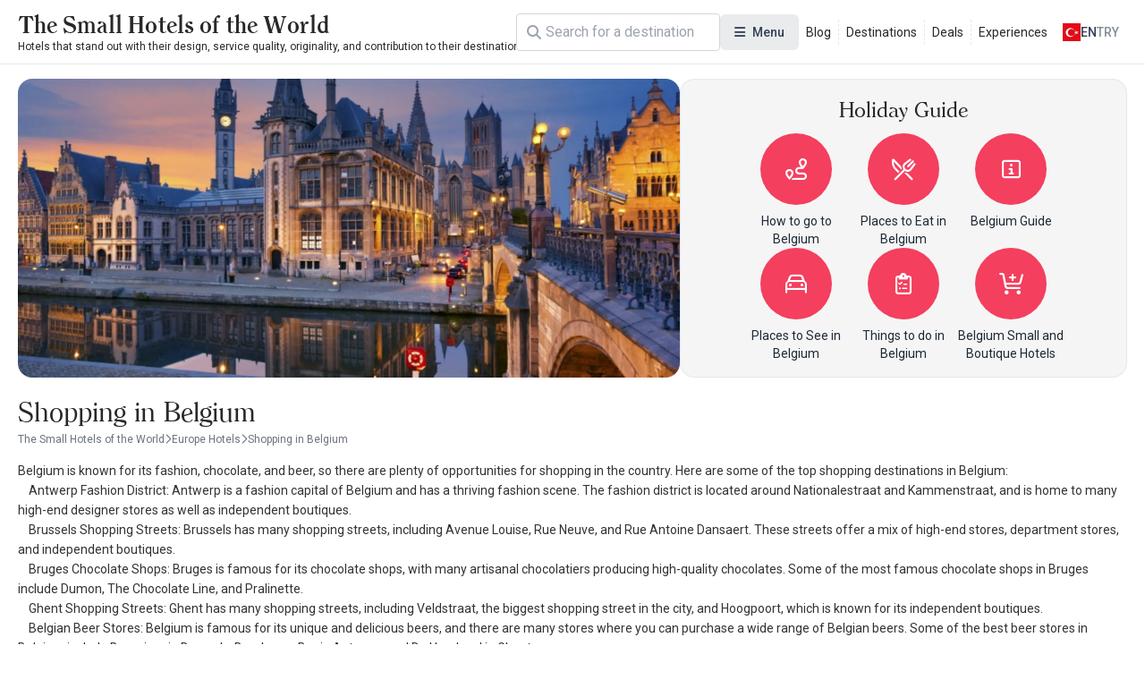

--- FILE ---
content_type: text/html; charset=UTF-8
request_url: https://www.thesmallhotels.com/shopping-in-belgium
body_size: 12698
content:
<!DOCTYPE html>
<html lang="en" currency="EUR">
<head>
    <meta name="viewport" content="user-scalable=no, initial-scale=1, maximum-scale=1, minimum-scale=1, width=device-width, height=device-height">
    <meta http-equiv="X-UA-Compatible" content="ie=edge">
    
    <meta charset="utf-8">
<meta name="viewport" content="width=device-width, initial-scale=1">
<title>Shopping in Belgium - TheSmallHotels.com - The Small Hotels of the World</title>
<meta name="csrf-token" content="OG3OCoOjQHCx19FId9473iLTvaUEs0SwzaBfwgrS">
<link rel="active-booking-url" href="https://www.thesmallhotels.com/booking">
<meta name="google_ads_ca_pub_id" content="ca-pub-3940256099942544">
<meta name="google-site-verification" content="TLSm-EtK26PcHWSYsVwlEFn1fXuX59Y08zwK9AaDxOo">
<meta name="google_analytics_id" content="G-REDV7LE1ZC">
<meta name="google_ads_client_id" content="ca-pub-8533997597332470">
<meta name="google_ads_leaderboard_slot_id" content="7234246977">
<meta name="google_ads_medium_rectangle_slot_id" content="7234246977">
<meta name="recaptcha_site_key" content="6LdcB3sqAAAAACQF5pp-q1StpQoo0vJ8ypjHMBdG">
<meta name="locale" content="en">
<meta name="currency" content="EUR">
<meta name="app_logo_url" content="/assets/image/logos/logo_www.thesmallhotels.com.png?version=1756972608" width="1636" height="76">
<link rel="alternate" type="application/rss+xml" title="The Small Hotels of the World Blog Feed" href="https://www.thesmallhotels.com/rss">
<meta name="description" content="Shopping in Belgium with TheSmallHotels.com">
<meta name="robots" content="index, follow">
<link rel="canonical" href="https://www.thesmallhotels.com/shopping-in-belgium">
<link rel="alternate" hreflang="x-default" href="https://www.thesmallhotels.com/shopping-in-belgium">
<link rel="alternate" hreflang="en" href="https://www.thesmallhotels.com/shopping-in-belgium">
<meta property="og:type" content="district">
<meta property="og:title" content="Shopping in Belgium - TheSmallHotels.com">
<meta property="og:description" content="Shopping in Belgium with TheSmallHotels.com">
<meta property="og:site_name" content="The Small Hotels of the World">
<meta property="og:locale" content="en_US">
<meta property="og:image" content="https://www.thesmallhotels.com/storage/images/2018/09/20/1537449449677176.webp">
<meta property="og:image:width" content="1920">
<meta property="og:image:height" content="1366">
<meta name="twitter:card" content="summary_large_image">
<meta name="twitter:site" content="https://www.thesmallhotels.com">
<meta name="twitter:creator" content="@">
<meta name="twitter:title" content="Shopping in Belgium - TheSmallHotels.com">
<meta name="twitter:description" content="Shopping in Belgium with TheSmallHotels.com">
<meta name="twitter:image" content="https://www.thesmallhotels.com/storage/images/2018/09/20/1537449449677176.webp">
<link rel="active-district-url" href="https://www.thesmallhotels.com/belgium-hotels">
    <script type="application/ld+json">{"@context":"https:\/\/schema.org","@type":"FAQPage","mainEntity":[]}</script><script type="application/ld+json">{"@context":"https:\/\/schema.org","@type":"BreadcrumbList","itemListElement":[{"@type":"ListItem","position":1,"item":{"@type":"WebPage","id":"https:\/\/www.thesmallhotels.com\/","name":"The Small Hotels of the World","url":"https:\/\/www.thesmallhotels.com\/"}},{"@type":"ListItem","position":2,"item":{"@type":"WebPage","id":"https:\/\/www.thesmallhotels.com\/europe-hotels","name":"Europe Hotels","url":"https:\/\/www.thesmallhotels.com\/europe-hotels"}},{"@type":"ListItem","position":3,"item":{"@type":"WebPage","id":"https:\/\/www.thesmallhotels.com\/belgium-hotels","name":"Belgium Hotels","url":"https:\/\/www.thesmallhotels.com\/belgium-hotels"}}]}</script><script type="application/ld+json">{"@context":"https:\/\/schema.org","@type":"ItemList","itemListOrder":"https:\/\/schema.org\/ItemListOrderAscending","numberOfItems":8,"itemListElement":[{"@type":"ListItem","position":1,"url":"https:\/\/www.thesmallhotels.com\/brugschesuiteshotel","item":{"@type":"Hotel","name":"Brugsche Suites, Bruges","telephone":"+ 32 (0)50\/68 03","checkinTime":"14:00","checkoutTime":"12:00","url":"https:\/\/www.thesmallhotels.com\/brugschesuiteshotel","address":{"@type":"PostalAddress","streetAddress":"Kiningin Elisabethlaan 20 8000 Brügge, West Flanders, BELGIUM","addressLocality":"Bruges"},"image":"https:\/\/www.thesmallhotels.com\/storage\/images\/2023\/04\/18\/275c67a8bb133b9a947bbfa9bbf5b69fc8dc1cbe.webp"}},{"@type":"ListItem","position":2,"url":"https:\/\/www.thesmallhotels.com\/hoteldetuilerieen","item":{"@type":"Hotel","name":"Hotel De Tuilerieen","checkinTime":"14:00","checkoutTime":"12:00","url":"https:\/\/www.thesmallhotels.com\/hoteldetuilerieen","address":{"@type":"PostalAddress","streetAddress":"Hotel de Tuilerieën, Dijver 7, Bruges B-8000,  Belgium","addressLocality":"Bruges"},"image":"https:\/\/www.thesmallhotels.com\/storage\/images\/2020\/03\/12\/1584004573443228.webp","aggregateRating":{"@type":"AggregateRating","ratingValue":4.6666666666667,"reviewCount":3,"bestRating":5,"worstRating":1}}},{"@type":"ListItem","position":3,"url":"https:\/\/www.thesmallhotels.com\/ladixseptieme","item":{"@type":"Hotel","name":"Hotel Le Dixseptième","checkinTime":"14:00","checkoutTime":"12:00","url":"https:\/\/www.thesmallhotels.com\/ladixseptieme","address":{"@type":"PostalAddress","streetAddress":"Le Dixseptieme, 25, Rue de la Madeleine, Brussels 1000, Belgium","addressLocality":"Brussels"},"image":"https:\/\/www.thesmallhotels.com\/storage\/images\/2023\/05\/19\/705de95e99ff1d2bd5cfd5940a7cb9f876a5e3ad.webp","aggregateRating":{"@type":"AggregateRating","ratingValue":4,"reviewCount":3,"bestRating":5,"worstRating":1}}},{"@type":"ListItem","position":4,"url":"https:\/\/www.thesmallhotels.com\/manospremierhotel","item":{"@type":"Hotel","name":"Hotel Manos Premier","checkinTime":"14:00","checkoutTime":"12:00","url":"https:\/\/www.thesmallhotels.com\/manospremierhotel","address":{"@type":"PostalAddress","streetAddress":"100-106 Chausée de Charleroi B-1060 Bruxelles, Brussels, BELGIUM","addressLocality":"Brussels"},"image":"https:\/\/www.thesmallhotels.com\/storage\/images\/2023\/05\/16\/342892b8bc87c83d1241a7d429503590786f5b10.webp","aggregateRating":{"@type":"AggregateRating","ratingValue":4.6666666666667,"reviewCount":3,"bestRating":5,"worstRating":1}}},{"@type":"ListItem","position":5,"url":"https:\/\/www.thesmallhotels.com\/prinsenhofhotel","item":{"@type":"Hotel","name":"Hotel Prinsenhof - Bruges","checkinTime":"14:00","checkoutTime":"12:00","url":"https:\/\/www.thesmallhotels.com\/prinsenhofhotel","address":{"@type":"PostalAddress","streetAddress":"Ontvangersstraat 9 8000 Brügge, West Flanders, BELGIUM","addressLocality":"Bruges"},"image":"https:\/\/www.thesmallhotels.com\/storage\/images\/2023\/02\/21\/792d00f4d8bab42f50b3d28e302847878795dcd2.webp","aggregateRating":{"@type":"AggregateRating","ratingValue":5,"reviewCount":3,"bestRating":5,"worstRating":1}}},{"@type":"ListItem","position":6,"url":"https:\/\/www.thesmallhotels.com\/martinsorangerie","item":{"@type":"Hotel","name":"Hotel de Orangerie","checkinTime":"14:00","checkoutTime":"12:00","url":"https:\/\/www.thesmallhotels.com\/martinsorangerie","address":{"@type":"PostalAddress","streetAddress":"Kartuizerinnenstraat 10, Bruges B-8000, Belgium","addressLocality":"Bruges"},"image":"https:\/\/www.thesmallhotels.com\/storage\/images\/2020\/03\/12\/1584003373936535.webp","aggregateRating":{"@type":"AggregateRating","ratingValue":4.6666666666667,"reviewCount":3,"bestRating":5,"worstRating":1}}},{"@type":"ListItem","position":7,"url":"https:\/\/www.thesmallhotels.com\/manoirdelebioles","item":{"@type":"Hotel","name":"Manoir de Lebioles","checkinTime":"14:00","checkoutTime":"12:00","url":"https:\/\/www.thesmallhotels.com\/manoirdelebioles","address":{"@type":"PostalAddress","streetAddress":"Manoir de Lébioles, Domaine de Lébioles 1\/5, Spa 4900, Belgium","addressLocality":"Liege"},"image":"https:\/\/www.thesmallhotels.com\/storage\/images\/2020\/03\/12\/1584003832102322.webp","aggregateRating":{"@type":"AggregateRating","ratingValue":5,"reviewCount":2,"bestRating":5,"worstRating":1}}},{"@type":"ListItem","position":8,"url":"https:\/\/www.thesmallhotels.com\/thepandhotel","item":{"@type":"Hotel","name":"The Pand Hotel","telephone":"+32 50 340 666","checkinTime":"14:00","checkoutTime":"12:00","url":"https:\/\/www.thesmallhotels.com\/thepandhotel","address":{"@type":"PostalAddress","streetAddress":"The PAND Hotel, Pandreitje 16, Bruges B-8000, Belgium","addressLocality":"Bruges"},"image":"https:\/\/www.thesmallhotels.com\/storage\/images\/2020\/03\/12\/1584005009698533.webp"}}]}</script>

    <link rel="preconnect" href="https://fonts.googleapis.com">
    <link rel="preconnect" href="https://fonts.gstatic.com" crossorigin>
    <link href="https://fonts.googleapis.com/css2?family=Inter:ital,opsz,wght@0,14..32,100..900;1,14..32,100..900&family=Noto+Sans:ital,wght@0,100..900;1,100..900&display=swap" rel="stylesheet">
    <link href="https://fonts.googleapis.com/css2?family=Roboto:ital,wght@0,100..900;1,100..900&display=swap" rel="stylesheet">

    <link rel="preload" as="style" href="https://www.thesmallhotels.com/build/assets/website-CVpKOasX.css" /><link rel="stylesheet" href="https://www.thesmallhotels.com/build/assets/website-CVpKOasX.css" />
    <link rel="stylesheet" href="https://www.thesmallhotels.com/assets/css/font-awesome/all.css" media="print" onload="this.onload=null;this.media='all';">
    <link rel="stylesheet" href="https://www.thesmallhotels.com/assets/fonts/all.css" media="print" onload="this.onload=null;this.media='all';">
    <noscript>
        <link rel="stylesheet" href="https://www.thesmallhotels.com/assets/css/font-awesome/all.css">
        <link rel="stylesheet" href="https://www.thesmallhotels.com/assets/fonts/all.css">
    </noscript>

    
</head>
<body class="body interaction">
<div id="app">
    <div id="header-desktop">
    <div class="header">
        <a href="/" class="logo">
    
    <div class="title">The Small Hotels of the World</div>
    <div class="description">Hotels that stand out with their design, service quality, originality, and contribution to their destination</div>
</a>

        <div class="header-desktop-search">
    <div class="forms-element forms-text-field size--small has-prepend-icon" variant="outlined" color="secondary" >
     
    <div class="wrapper">
                    <span class="icon-prepend">
                <i class="fas fa-search"></i>
            </span>
                <input 
            type="text" 
             id="search"              name="search"                          placeholder="Search"                                                                                 > 
            </div>
 
     
    </div></div>

        <div class="megamenu toggleable">
            <button
    class="forms-element forms-button button color--secondary variant--tonal size--medium rounded" type="button" aria-label="Menu" 
>
    <div class="button-content">
                    <div class="button-prepend-icon">
                <i class="fas fa-bars"></i>
            </div> 
                            <span ><span>Menu</span></span>
         

         
    </div> 
    </button> 
            <div class="overlay"></div>
            <div class="menus">
                                    <div class="menu">
                                                    <div class="title">Categories</div>
                        
                        
                        <div class="items">
                                                            <a class="item" href="/destinations" title="Destinations">
                                    <div class="icon">
                                        <i class="fa-duotone fa-location-crosshairs"></i>
                                    </div>
                                    <span>
                                    Destinations
                                </span>
                                </a>
                                                            <a class="item" href="/experiences" title="Experiences">
                                    <div class="icon">
                                        <i class="fa-duotone fa-hotel"></i>
                                    </div>
                                    <span>
                                    Experiences
                                </span>
                                </a>
                                                            <a class="item" href="/blog" title="Blogs">
                                    <div class="icon">
                                        <i class="fa-duotone fa-book"></i>
                                    </div>
                                    <span>
                                    Blogs
                                </span>
                                </a>
                                                            <a class="item" href="https://www.thesmallhotels.com/" title="All Hotels">
                                    <div class="icon">
                                        <i class="fa-duotone fa-mountains"></i>
                                    </div>
                                    <span>
                                    All Hotels
                                </span>
                                </a>
                                                            <a class="item" href="/deals" title="Special Offers">
                                    <div class="icon">
                                        <i class="fa-duotone fa-blog"></i>
                                    </div>
                                    <span>
                                    Special Offers
                                </span>
                                </a>
                                                    </div>
                    </div>
                                    <div class="menu">
                                                    <div class="title">Destinations</div>
                        
                        
                        <div class="items">
                                                            <a class="item" href="https://www.thesmallhotels.com/europe-hotels" title="Europe Hotels">
                                    <div class="icon">
                                        <i class="fa-duotone fa-location-crosshairs"></i>
                                    </div>
                                    <span>
                                    Europe Hotels
                                </span>
                                </a>
                                                            <a class="item" href="https://www.thesmallhotels.com/asia-hotels" title="Asia Hotels">
                                    <div class="icon">
                                        <i class="fa-duotone fa-location-crosshairs"></i>
                                    </div>
                                    <span>
                                    Asia Hotels
                                </span>
                                </a>
                                                            <a class="item" href="https://www.thesmallhotels.com/north-america-hotels" title="North America Hotels">
                                    <div class="icon">
                                        <i class="fa-duotone fa-location-crosshairs"></i>
                                    </div>
                                    <span>
                                    North America Hotels
                                </span>
                                </a>
                                                            <a class="item" href="https://www.thesmallhotels.com/south-america-hotels" title="South America Hotels">
                                    <div class="icon">
                                        <i class="fa-duotone fa-location-crosshairs"></i>
                                    </div>
                                    <span>
                                    South America Hotels
                                </span>
                                </a>
                                                            <a class="item" href="https://www.thesmallhotels.com/australia-continent-hotels" title="Australia Hotels">
                                    <div class="icon">
                                        <i class="fa-duotone fa-location-crosshairs"></i>
                                    </div>
                                    <span>
                                    Australia Hotels
                                </span>
                                </a>
                                                            <a class="item" href="https://www.thesmallhotels.com/middle-east-countries-hotels" title="Middle East Hotels">
                                    <div class="icon">
                                        <i class="fa-duotone fa-location-crosshairs"></i>
                                    </div>
                                    <span>
                                    Middle East Hotels
                                </span>
                                </a>
                                                    </div>
                    </div>
                                    <div class="menu">
                                                    <div class="title">Informations</div>
                        
                        
                        <div class="items">
                                                            <a class="item" href="/about-us" title="About Us">
                                    <div class="icon">
                                        <i class="fa-duotone fa-info-circle"></i>
                                    </div>
                                    <span>
                                    About Us
                                </span>
                                </a>
                                                            <a class="item" href="/contact" title="Contact us">
                                    <div class="icon">
                                        <i class="fa-duotone fa-phone"></i>
                                    </div>
                                    <span>
                                    Contact us
                                </span>
                                </a>
                                                            <a class="item" href="/our-business-partners" title="Our Business Partners">
                                    <div class="icon">
                                        <i class="fa-duotone fa-handshake"></i>
                                    </div>
                                    <span>
                                    Our Business Partners
                                </span>
                                </a>
                                                            <a class="item" href="/register" title="Register your hotel">
                                    <div class="icon">
                                        <i class="fa-duotone fa-hotel"></i>
                                    </div>
                                    <span>
                                    Register your hotel
                                </span>
                                </a>
                                                            <a class="item" href="/extranet" title="Extranet Login">
                                    <div class="icon">
                                        <i class="fa-duotone fa-sign-in-alt"></i>
                                    </div>
                                    <span>
                                    Extranet Login
                                </span>
                                </a>
                                                    </div>
                    </div>
                                    <div class="menu">
                        
                        
                        <div class="items">
                                                    </div>
                    </div>
                            </div>
        </div>

        <div class="static-links">
                                                <a href="/blog">Blog</a>
                                    <a href="/destinations">Destinations</a>
                                    <a href="/deals">Deals</a>
                                    <a href="/experiences">Experiences</a>
                                    </div>

        <div class="actions">
            <div class="locale-switcher toggleable">
                <button
    class="forms-element forms-button button color--secondary variant--text size--medium rounded" type="button" 
>
    <div class="button-content">
                            <span ><img src="https://www.kucukoteller.com.tr/storage/images/app/locale/tr.svg" alt="">
                    <div class="locale">en</div>
                    <div class="currency">TRY</div></span>
         

         
    </div> 
    </button>                 <div class="overlay"></div>
                <div class="switcher">
                    <div class="group">
                        <div class="heading">Choose your language</div>
                        <div class="languages">
                                                            <a href="">
                                    <img src="https://www.kucukoteller.com.tr/storage/images/app/locale/en.svg" alt="">
                                    <div class="native_name">English</div>
                                    <div class="code">en</div>
                                </a>
                                                    </div>
                    </div>
                    <div class="group">
                        <div class="heading">Choose your currency</div>
                        <div class="currencies">
                                                            <a href="">
                                    <i class="fa-solid fa-turkish-lira-sign"></i>
                                    <div class="native_name">Türk Lirasi</div>
                                    <div class="code">TRY</div>
                                </a>
                                                            <a href="">
                                    <i class="fa-solid fa-euro"></i>
                                    <div class="native_name">Euro</div>
                                    <div class="code">EUR</div>
                                </a>
                                                    </div>
                    </div>
                </div>
            </div>
        </div>
    </div>
</div>

<div id="header-mobile" class="header-mobile">
    <div class="header-toolbar">
        <div class="container header-toolbar-content">
            <a href="/" class="logo">
    
    <div class="title">The Small Hotels of the World</div>
    <div class="description">Hotels that stand out with their design, service quality, originality, and contribution to their destination</div>
</a>

            <div class="actions">

                <div class="header-mobile-search">
                    <div class="trigger-button">
                        <i class="fa-regular fa-magnifying-glass"></i>
                    </div>
                </div>
                <div class="header-mobile-menu">
                    <div class="trigger-button">
                        <i class="fa-regular fa-bars"></i>
                    </div>
                </div>


            </div>
        </div>
    </div>


    
    
    
    
    
    
    
    
    
    
    
    
    
    
    


    <div class="mobile-menu-drawer">
        <div class="mobile-menu-drawer-overlay"></div>
        <div class="mobile-menu-drawer-content">
            <div class="mobile-menu-drawer-heading">
                <div class="container">
                    <div class="title">Menu</div>
                    <button
    class="forms-element forms-button button color--secondary variant--text size--medium rounded" type="button" aria-label="Close" 
>
    <div class="button-content">
                            <span ><i class="fas fa-times"></i></span>
         

         
    </div> 
    </button>                 </div>
            </div>
            <div class="mobile-menu-drawer-body">
                <div class="locales">
                    <div class="group">
                        <div class="heading">Choose your language</div>
                        <div class="languages">
                                                            <a href="" data-code="en">
                                    <img src="https://www.kucukoteller.com.tr/storage/images/app/locale/en.svg" alt="">
                                    <div class="native_name">English</div>
                                    <div class="code">en</div>
                                </a>
                                                    </div>
                    </div>
                    <div class="group">
                        <div class="heading">Choose your currency</div>
                        <div class="currencies">
                                                            <a href="" data-code="TRY" data-is-default="0">
                                    <i class="fa-solid fa-turkish-lira-sign"></i>
                                    <div class="native_name">Türk Lirasi</div>
                                    <div class="code">TRY</div>
                                </a>
                                                            <a href="" data-code="EUR" data-is-default="0">
                                    <i class="fa-solid fa-euro"></i>
                                    <div class="native_name">Euro</div>
                                    <div class="code">EUR</div>
                                </a>
                                                    </div>
                    </div>
                </div>
                <div class="menus">
                                            <div class="menu">
                                                            <div class="title">Categories</div>
                            
                            
                            <div class="items">
                                                                    <a class="item" href="/destinations" title="Destinations">
                                        <div class="icon">
                                            <i class="fa-duotone fa-location-crosshairs"></i>
                                        </div>
                                        <span>
                                        Destinations
                                    </span>
                                    </a>
                                                                    <a class="item" href="/experiences" title="Experiences">
                                        <div class="icon">
                                            <i class="fa-duotone fa-hotel"></i>
                                        </div>
                                        <span>
                                        Experiences
                                    </span>
                                    </a>
                                                                    <a class="item" href="/blog" title="Blogs">
                                        <div class="icon">
                                            <i class="fa-duotone fa-book"></i>
                                        </div>
                                        <span>
                                        Blogs
                                    </span>
                                    </a>
                                                                    <a class="item" href="https://www.thesmallhotels.com/" title="All Hotels">
                                        <div class="icon">
                                            <i class="fa-duotone fa-mountains"></i>
                                        </div>
                                        <span>
                                        All Hotels
                                    </span>
                                    </a>
                                                                    <a class="item" href="/deals" title="Special Offers">
                                        <div class="icon">
                                            <i class="fa-duotone fa-blog"></i>
                                        </div>
                                        <span>
                                        Special Offers
                                    </span>
                                    </a>
                                                            </div>
                        </div>
                                            <div class="menu">
                                                            <div class="title">Destinations</div>
                            
                            
                            <div class="items">
                                                                    <a class="item" href="https://www.thesmallhotels.com/europe-hotels" title="Europe Hotels">
                                        <div class="icon">
                                            <i class="fa-duotone fa-location-crosshairs"></i>
                                        </div>
                                        <span>
                                        Europe Hotels
                                    </span>
                                    </a>
                                                                    <a class="item" href="https://www.thesmallhotels.com/asia-hotels" title="Asia Hotels">
                                        <div class="icon">
                                            <i class="fa-duotone fa-location-crosshairs"></i>
                                        </div>
                                        <span>
                                        Asia Hotels
                                    </span>
                                    </a>
                                                                    <a class="item" href="https://www.thesmallhotels.com/north-america-hotels" title="North America Hotels">
                                        <div class="icon">
                                            <i class="fa-duotone fa-location-crosshairs"></i>
                                        </div>
                                        <span>
                                        North America Hotels
                                    </span>
                                    </a>
                                                                    <a class="item" href="https://www.thesmallhotels.com/south-america-hotels" title="South America Hotels">
                                        <div class="icon">
                                            <i class="fa-duotone fa-location-crosshairs"></i>
                                        </div>
                                        <span>
                                        South America Hotels
                                    </span>
                                    </a>
                                                                    <a class="item" href="https://www.thesmallhotels.com/australia-continent-hotels" title="Australia Hotels">
                                        <div class="icon">
                                            <i class="fa-duotone fa-location-crosshairs"></i>
                                        </div>
                                        <span>
                                        Australia Hotels
                                    </span>
                                    </a>
                                                                    <a class="item" href="https://www.thesmallhotels.com/middle-east-countries-hotels" title="Middle East Hotels">
                                        <div class="icon">
                                            <i class="fa-duotone fa-location-crosshairs"></i>
                                        </div>
                                        <span>
                                        Middle East Hotels
                                    </span>
                                    </a>
                                                            </div>
                        </div>
                                            <div class="menu">
                                                            <div class="title">Informations</div>
                            
                            
                            <div class="items">
                                                                    <a class="item" href="/about-us" title="About Us">
                                        <div class="icon">
                                            <i class="fa-duotone fa-info-circle"></i>
                                        </div>
                                        <span>
                                        About Us
                                    </span>
                                    </a>
                                                                    <a class="item" href="/contact" title="Contact us">
                                        <div class="icon">
                                            <i class="fa-duotone fa-phone"></i>
                                        </div>
                                        <span>
                                        Contact us
                                    </span>
                                    </a>
                                                                    <a class="item" href="/our-business-partners" title="Our Business Partners">
                                        <div class="icon">
                                            <i class="fa-duotone fa-handshake"></i>
                                        </div>
                                        <span>
                                        Our Business Partners
                                    </span>
                                    </a>
                                                                    <a class="item" href="/register" title="Register your hotel">
                                        <div class="icon">
                                            <i class="fa-duotone fa-hotel"></i>
                                        </div>
                                        <span>
                                        Register your hotel
                                    </span>
                                    </a>
                                                                    <a class="item" href="/extranet" title="Extranet Login">
                                        <div class="icon">
                                            <i class="fa-duotone fa-sign-in-alt"></i>
                                        </div>
                                        <span>
                                        Extranet Login
                                    </span>
                                    </a>
                                                            </div>
                        </div>
                                            <div class="menu">
                            
                            
                            <div class="items">
                                                            </div>
                        </div>
                                    </div>
            </div>
        </div>
    </div>
</div>


    <main>
            <div class="page page-district-guide-index" data-district-id="509" data-district-guide-id="566">

        <div class="heading">
            <div class="picture">
                                    <img src="https://www.thesmallhotels.com/storage/images/2018/09/20/1537449449677176.webp" alt="Shopping in Belgium" class="">
                            </div>
            <div class="district-guide-banner">
        <h2>Holiday Guide</h2>
        <div class="list">
                            <a href="https://www.thesmallhotels.com/how-to-go-to-belgium" title="How to go to Belgium">
                    <div class="item-icon">
                                                    <i class="fa-regular fa-route"></i>
                                            </div>
                    <div class="item-title">
                        How to go to Belgium
                    </div>
                </a>
                            <a href="https://www.thesmallhotels.com/places-to-eat-in-belgium" title="Places to Eat in Belgium">
                    <div class="item-icon">
                                                    <i class="fa-regular fa-fork-knife"></i>
                                            </div>
                    <div class="item-title">
                        Places to Eat in Belgium
                    </div>
                </a>
                            <a href="https://www.thesmallhotels.com/belgium-guide" title="Belgium Guide">
                    <div class="item-icon">
                                                    <i class="fa-regular fa-square-info"></i>
                                            </div>
                    <div class="item-title">
                        Belgium Guide
                    </div>
                </a>
                            <a href="https://www.thesmallhotels.com/places-to-see-in-belgium" title="Places to See in Belgium">
                    <div class="item-icon">
                                                    <i class="fa-regular fa-car"></i>
                                            </div>
                    <div class="item-title">
                        Places to See in Belgium
                    </div>
                </a>
                            <a href="https://www.thesmallhotels.com/things-to-do-in-belgium" title="Things to do in Belgium">
                    <div class="item-icon">
                                                    <i class="fa-regular fa-clipboard-list-check"></i>
                                            </div>
                    <div class="item-title">
                        Things to do in Belgium
                    </div>
                </a>
                            <a href="https://www.thesmallhotels.com/belgium-small-and-boutique-hotels" title="Belgium Small and Boutique Hotels">
                    <div class="item-icon">
                                                    <i class="fa-regular fa-cart-plus"></i>
                                            </div>
                    <div class="item-title">
                        Belgium Small and Boutique Hotels
                    </div>
                </a>
                        
            
            
            
            
            
            
            
        </div>
    </div>


        </div>

        <h1 class="title">
            Shopping in Belgium
        </h1>
        
        <ul class="breadcrumb">
            <li>
            <a href="https://www.thesmallhotels.com/" title="The Small Hotels of the World">
                <span>The Small Hotels of the World</span>
            </a>
        </li>
                    <li>
                <i class="fa-regular fa-chevron-right"></i>
            </li>
                    <li>
            <a href="https://www.thesmallhotels.com/europe-hotels" title="Europe Hotels">
                <span>Europe Hotels</span>
            </a>
        </li>
                    <li>
                <i class="fa-regular fa-chevron-right"></i>
            </li>
                    <li>
            <a href="https://www.thesmallhotels.com/shopping-in-belgium" title="Shopping in Belgium">
                <span>Shopping in Belgium</span>
            </a>
        </li>
            </ul>

        <div class="document">
            <div class="content typography">
                Belgium is known for its fashion, chocolate, and beer, so there are plenty of opportunities for shopping in the country. Here are some of the top shopping destinations in Belgium:<br>    Antwerp Fashion District: Antwerp is a fashion capital of Belgium and has a thriving fashion scene. The fashion district is located around Nationalestraat and Kammenstraat, and is home to many high-end designer stores as well as independent boutiques.<br>    Brussels Shopping Streets: Brussels has many shopping streets, including Avenue Louise, Rue Neuve, and Rue Antoine Dansaert. These streets offer a mix of high-end stores, department stores, and independent boutiques.<br>    Bruges Chocolate Shops: Bruges is famous for its chocolate shops, with many artisanal chocolatiers producing high-quality chocolates. Some of the most famous chocolate shops in Bruges include Dumon, The Chocolate Line, and Pralinette.<br>    Ghent Shopping Streets: Ghent has many shopping streets, including Veldstraat, the biggest shopping street in the city, and Hoogpoort, which is known for its independent boutiques.<br>    Belgian Beer Stores: Belgium is famous for its unique and delicious beers, and there are many stores where you can purchase a wide range of Belgian beers. Some of the best beer stores in Belgium include Beergium in Brussels, Beerlovers Bar in Antwerp, and De Hopduvel in Ghent.<br>    Belgian Chocolate Stores: In addition to Bruges, there are many other cities in Belgium that are known for their chocolate. Some of the best chocolate stores in Belgium include Neuhaus, Godiva, and Leonidas, which have stores in many different cities.<br>These are just a few examples of the many shopping destinations in Belgium. Whether you're interested in fashion, chocolate, or beer, there is something for everyone in Belgium.
            </div>
            <div class="feedback-suggestion"></div>

                    </div>

        <div class="wrapper">
            <div class="sidebar">
                <div class="search-conditions-left-sidebar"
                     data-filtring-groups='[{"id":"districts","title":"Districts","items":[{"value":999,"label":"Liege","facility_count":1,"info":1},{"value":511,"label":"Bruges","facility_count":5,"info":5},{"value":510,"label":"Brussels","facility_count":2,"info":2}],"type":"checkbox","name":"districts"},{"id":"feature_group_1","title":"Hotel Facilities","items":[{"value":16,"label":"Child Care Service","facility_count":"3","info":"3"},{"value":98,"label":"Baby Sitter","facility_count":"3","info":"3"},{"value":73,"label":"Disabled Room","facility_count":"1","info":"1"},{"value":70,"label":"Massage","facility_count":"3","info":"3"},{"value":68,"label":"Hammam","facility_count":"2","info":"2"},{"value":53,"label":"Spa Center","facility_count":"3","info":"3"},{"value":49,"label":"Restaurant","facility_count":"2","info":"2"},{"value":33,"label":"Indoor Swimming Pool","facility_count":"2","info":"2"},{"value":20,"label":"Outdoor Swimming Pool","facility_count":"2","info":"2"}],"type":"checkbox","name":"features"},{"id":"feature_group_2","title":"Location","items":[{"value":148,"label":"In the city center","facility_count":"1","info":"1"}],"type":"checkbox","name":"features"},{"id":"feature_group_4","title":"Accomodation Type","items":[{"value":79,"label":"Kids \u0026 Family Hotel","facility_count":"1","info":"1"}],"type":"checkbox","name":"features"},{"id":"feature_group_5","title":"Room Facilities","items":[{"value":138,"label":"Fireplace in the room","facility_count":"1","info":"1"},{"value":37,"label":"Air Condition","facility_count":"2","info":"2"},{"value":90,"label":"Anti Allergic Room","facility_count":"1","info":"1"},{"value":145,"label":"Breakfast in room","facility_count":"5","info":"5"},{"value":35,"label":"Coffee-Tea Pot","facility_count":"1","info":"1"},{"value":106,"label":"Disabled Bathroom","facility_count":"1","info":"1"},{"value":39,"label":"Minibar","facility_count":"1","info":"1"},{"value":36,"label":"Safe Deposit Box","facility_count":"3","info":"3"},{"value":55,"label":"Suit Room","facility_count":"1","info":"1"},{"value":143,"label":"Sunbathing Terrace","facility_count":"7","info":"7"},{"value":105,"label":"Wheelchair Friendly","facility_count":"1","info":"1"},{"value":78,"label":"Wireless Internet","facility_count":"8","info":"8"}],"type":"checkbox","name":"features"},{"id":"feature_group_7","title":"Pet Policy","items":[{"value":25,"label":"Pet Friendly","facility_count":"4","info":"4"},{"value":151,"label":"No Pets Allowed","facility_count":"3","info":"3"}],"type":"radio","name":"features"},{"id":"feature_group_3","title":"Food and Beverage Options","items":[{"value":146,"label":"Special Diet Menu","facility_count":"1","info":"1"},{"value":34,"label":"Bed \u0026 Breakfast","facility_count":"2","info":"2"},{"value":89,"label":"Child Friendly Menu","facility_count":"1","info":"1"}],"type":"checkbox","name":"features"},{"id":"feature_group_6","title":"Sports\/Activities","items":[{"value":113,"label":"Walking Track","facility_count":"1","info":"1"},{"value":27,"label":"Fitness Room","facility_count":"3","info":"3"}],"type":"checkbox","name":"features"}]'
                ></div>
            </div>

            <div class="body">

                <div class="condition-bar"></div>


                <div class="facilities">
                                                                    <div
    class="facility-card"
    data-id="1811"
    data-url="https://www.thesmallhotels.com/brugschesuiteshotel"
    data-pictures="[&quot;https:\/\/www.thesmallhotels.com\/storage\/images\/2023\/04\/18\/275c67a8bb133b9a947bbfa9bbf5b69fc8dc1cbe.webp&quot;,&quot;https:\/\/www.thesmallhotels.com\/storage\/images\/2023\/11\/25\/be180f2e11d9906b2a268c1c32063cd3afa539e3.webp&quot;,&quot;https:\/\/www.thesmallhotels.com\/storage\/images\/2023\/02\/01\/19649046c7700b2349d725e4d95c801a0468833c.webp&quot;,&quot;https:\/\/www.thesmallhotels.com\/storage\/images\/2023\/09\/18\/bcc0219eaf681ca2138ee23e0142b6726dd56113.webp&quot;]"
    data-digilab-token="qjq5up3vkjd"

>
    <div class="display">
        <a class="picture" href="https://www.thesmallhotels.com/brugschesuiteshotel" title="Brugsche Suites, Bruges" target="_blank">
                            <img src="https://www.thesmallhotels.com/storage/images/2023/04/18/275c67a8bb133b9a947bbfa9bbf5b69fc8dc1cbe-400x400.webp" alt="Brugsche Suites, Bruges" title="Brugsche Suites, Bruges">
                    </a>

        <div class="info">
                            <div class="facility-card-special-offer"
                     data-facility-id="1811"
                     data-facility-special-offer-text=""
                ></div>
                        <h3 class="name">Brugsche Suites, Bruges</h3>
            <div class="facility-district-chip">
            <i class="fa-light fa-location-dot"></i>
    
        <a href="https://www.thesmallhotels.com/bruges-hotels" title="Bruges">Bruges</a>

         
     
</div>        </div>

            </div>


    
    


            <div class="extra">
            
            
                            <div class="price">
                    <div class="loading">
                        <i class="fa-solid fa-heart fa-beat-fade text-rose-500"></i> Getting the best price
                    </div>
                </div>
                    </div>
    </div>
                                                                    <div
    class="facility-card"
    data-id="1395"
    data-url="https://www.thesmallhotels.com/hoteldetuilerieen"
    data-pictures="[&quot;https:\/\/www.thesmallhotels.com\/storage\/images\/2020\/03\/12\/1584004573443228.webp&quot;,&quot;https:\/\/www.thesmallhotels.com\/storage\/images\/2020\/03\/12\/1584004588457219.webp&quot;,&quot;https:\/\/www.thesmallhotels.com\/storage\/images\/2020\/03\/12\/1584004603910183.webp&quot;,&quot;https:\/\/www.thesmallhotels.com\/storage\/images\/2020\/03\/12\/1584004616544356.webp&quot;]"
    data-digilab-token="pjwk76c3bp2"

>
    <div class="display">
        <a class="picture" href="https://www.thesmallhotels.com/hoteldetuilerieen" title="Hotel De Tuilerieen" target="_blank">
                            <img src="https://www.thesmallhotels.com/storage/images/2020/03/12/1584004573443228-400x400.webp" alt="Hotel De Tuilerieen" title="Hotel De Tuilerieen">
                    </a>

        <div class="info">
                            <div class="facility-card-special-offer"
                     data-facility-id="1395"
                     data-facility-special-offer-text=""
                ></div>
                        <h3 class="name">Hotel De Tuilerieen</h3>
            <div class="facility-district-chip">
            <i class="fa-light fa-location-dot"></i>
    
        <a href="https://www.thesmallhotels.com/bruges-hotels" title="Bruges">Bruges</a>

         
     
</div>        </div>

            </div>


            <div class="rating">
            <div 
    data-mean-key="great"
    data-mean="Great"
    data-count="3"
    class="facility-rating-chip" 
>
                        <span class="star"><i class="fa-solid fa-star"></i> </span> 
                                 
         
          
                                        <span class="rate">4.7</span>
            
                 
         
          
                                     
                    <span class="dot">·</span>
         
          
                                     
         
                    <span class="mean">Great</span>
          
                                     
                    <span class="dot">·</span>
         
          
                                                <span class="count">3 reviews</span>
         
         
          
     
</div>         </div>
    
    


            <div class="extra">
            
            
                            <div class="price">
                    <div class="loading">
                        <i class="fa-solid fa-heart fa-beat-fade text-rose-500"></i> Getting the best price
                    </div>
                </div>
                    </div>
    </div>
                                                                    <div
    class="facility-card"
    data-id="1397"
    data-url="https://www.thesmallhotels.com/ladixseptieme"
    data-pictures="[&quot;https:\/\/www.thesmallhotels.com\/storage\/images\/2023\/05\/19\/705de95e99ff1d2bd5cfd5940a7cb9f876a5e3ad.webp&quot;,&quot;https:\/\/www.thesmallhotels.com\/storage\/images\/2023\/12\/01\/0b647d8076c952299d969898fae3498c24cafa2e.webp&quot;,&quot;https:\/\/www.thesmallhotels.com\/storage\/images\/2023\/03\/17\/cebf517c648f9c2a313dee1d3c0a9c720c569857.webp&quot;,&quot;https:\/\/www.thesmallhotels.com\/storage\/images\/2023\/01\/17\/547432610a877a0e09262edbbfd16bc732a51701.webp&quot;]"
    data-digilab-token="2ivh37sp050"

>
    <div class="display">
        <a class="picture" href="https://www.thesmallhotels.com/ladixseptieme" title="Hotel Le Dixseptième" target="_blank">
                            <img src="https://www.thesmallhotels.com/storage/images/2023/05/19/705de95e99ff1d2bd5cfd5940a7cb9f876a5e3ad-400x400.webp" alt="Hotel Le Dixseptième" title="Hotel Le Dixseptième">
                    </a>

        <div class="info">
                            <div class="facility-card-special-offer"
                     data-facility-id="1397"
                     data-facility-special-offer-text=""
                ></div>
                        <h3 class="name">Hotel Le Dixseptième</h3>
            <div class="facility-district-chip">
            <i class="fa-light fa-location-dot"></i>
    
        <a href="https://www.thesmallhotels.com/brussels-hotels" title="Brussels">Brussels</a>

         
     
</div>        </div>

            </div>


            <div class="rating">
            <div 
    data-mean-key="good"
    data-mean="Good"
    data-count="3"
    class="facility-rating-chip" 
>
                        <span class="star"><i class="fa-solid fa-star"></i> </span> 
                                 
         
          
                                        <span class="rate">4.0</span>
            
                 
         
          
                                     
                    <span class="dot">·</span>
         
          
                                     
         
                    <span class="mean">Good</span>
          
                                     
                    <span class="dot">·</span>
         
          
                                                <span class="count">3 reviews</span>
         
         
          
     
</div>         </div>
    
    


            <div class="extra">
            
            
                            <div class="price">
                    <div class="loading">
                        <i class="fa-solid fa-heart fa-beat-fade text-rose-500"></i> Getting the best price
                    </div>
                </div>
                    </div>
    </div>
                                                                        <div class="ads ads-medium-rectangle"></div>
                                                <div
    class="facility-card"
    data-id="1810"
    data-url="https://www.thesmallhotels.com/manospremierhotel"
    data-pictures="[&quot;https:\/\/www.thesmallhotels.com\/storage\/images\/2023\/05\/16\/342892b8bc87c83d1241a7d429503590786f5b10.webp&quot;,&quot;https:\/\/www.thesmallhotels.com\/storage\/images\/2023\/11\/07\/e251b804072de458e473295d8b5aeb4fb02d6c90.webp&quot;,&quot;https:\/\/www.thesmallhotels.com\/storage\/images\/2023\/11\/12\/46241ee3411b5032291d5c12a7cf94c58b7047c4.webp&quot;,&quot;https:\/\/www.thesmallhotels.com\/storage\/images\/2023\/03\/06\/0e9b72981512c9492cb0b3d46b137389f71fcce2.webp&quot;]"
    data-digilab-token="zf64upmkz77"

>
    <div class="display">
        <a class="picture" href="https://www.thesmallhotels.com/manospremierhotel" title="Hotel Manos Premier" target="_blank">
                            <img src="https://www.thesmallhotels.com/storage/images/2023/05/16/342892b8bc87c83d1241a7d429503590786f5b10-400x400.webp" alt="Hotel Manos Premier" title="Hotel Manos Premier">
                    </a>

        <div class="info">
                            <div class="facility-card-special-offer"
                     data-facility-id="1810"
                     data-facility-special-offer-text=""
                ></div>
                        <h3 class="name">Hotel Manos Premier</h3>
            <div class="facility-district-chip">
            <i class="fa-light fa-location-dot"></i>
    
        <a href="https://www.thesmallhotels.com/brussels-hotels" title="Brussels">Brussels</a>

         
     
</div>        </div>

            </div>


            <div class="rating">
            <div 
    data-mean-key="great"
    data-mean="Great"
    data-count="3"
    class="facility-rating-chip" 
>
                        <span class="star"><i class="fa-solid fa-star"></i> </span> 
                                 
         
          
                                        <span class="rate">4.7</span>
            
                 
         
          
                                     
                    <span class="dot">·</span>
         
          
                                     
         
                    <span class="mean">Great</span>
          
                                     
                    <span class="dot">·</span>
         
          
                                                <span class="count">3 reviews</span>
         
         
          
     
</div>         </div>
    
    


            <div class="extra">
            
            
                            <div class="price">
                    <div class="loading">
                        <i class="fa-solid fa-heart fa-beat-fade text-rose-500"></i> Getting the best price
                    </div>
                </div>
                    </div>
    </div>
                                                                    <div
    class="facility-card"
    data-id="1812"
    data-url="https://www.thesmallhotels.com/prinsenhofhotel"
    data-pictures="[&quot;https:\/\/www.thesmallhotels.com\/storage\/images\/2023\/02\/21\/792d00f4d8bab42f50b3d28e302847878795dcd2.webp&quot;,&quot;https:\/\/www.thesmallhotels.com\/storage\/images\/2023\/10\/05\/516837dd2c6499e0ae0d92cef5b82aab1ac616b4.webp&quot;,&quot;https:\/\/www.thesmallhotels.com\/storage\/images\/2023\/04\/24\/4b4909d0df17e5cb422138dfb84a13fc1b034851.webp&quot;,&quot;https:\/\/www.thesmallhotels.com\/storage\/images\/2023\/12\/24\/47621c4dabea121bdb3d5de512f25173b69eeae7.webp&quot;]"
    data-digilab-token="k0iz7csuhme"

>
    <div class="display">
        <a class="picture" href="https://www.thesmallhotels.com/prinsenhofhotel" title="Hotel Prinsenhof - Bruges" target="_blank">
                            <img src="https://www.thesmallhotels.com/storage/images/2023/02/21/792d00f4d8bab42f50b3d28e302847878795dcd2-400x400.webp" alt="Hotel Prinsenhof - Bruges" title="Hotel Prinsenhof - Bruges">
                    </a>

        <div class="info">
                            <div class="facility-card-special-offer"
                     data-facility-id="1812"
                     data-facility-special-offer-text=""
                ></div>
                        <h3 class="name">Hotel Prinsenhof - Bruges</h3>
            <div class="facility-district-chip">
            <i class="fa-light fa-location-dot"></i>
    
        <a href="https://www.thesmallhotels.com/bruges-hotels" title="Bruges">Bruges</a>

         
     
</div>        </div>

            </div>


            <div class="rating">
            <div 
    data-mean-key="great"
    data-mean="Great"
    data-count="3"
    class="facility-rating-chip" 
>
                        <span class="star"><i class="fa-solid fa-star"></i> </span> 
                                 
         
          
                                        <span class="rate">5.0</span>
            
                 
         
          
                                     
                    <span class="dot">·</span>
         
          
                                     
         
                    <span class="mean">Great</span>
          
                                     
                    <span class="dot">·</span>
         
          
                                                <span class="count">3 reviews</span>
         
         
          
     
</div>         </div>
    
    


            <div class="extra">
            
            
                            <div class="price">
                    <div class="loading">
                        <i class="fa-solid fa-heart fa-beat-fade text-rose-500"></i> Getting the best price
                    </div>
                </div>
                    </div>
    </div>
                                                                    <div
    class="facility-card"
    data-id="1392"
    data-url="https://www.thesmallhotels.com/martinsorangerie"
    data-pictures="[&quot;https:\/\/www.thesmallhotels.com\/storage\/images\/2020\/03\/12\/1584003373936535.webp&quot;,&quot;https:\/\/www.thesmallhotels.com\/storage\/images\/2020\/03\/12\/1584003480656051.webp&quot;,&quot;https:\/\/www.thesmallhotels.com\/storage\/images\/2020\/03\/12\/1584003494370721.webp&quot;,&quot;https:\/\/www.thesmallhotels.com\/storage\/images\/2020\/03\/12\/1584003743454080.webp&quot;]"
    data-digilab-token="0x6aos6d587"

>
    <div class="display">
        <a class="picture" href="https://www.thesmallhotels.com/martinsorangerie" title="Hotel de Orangerie" target="_blank">
                            <img src="https://www.thesmallhotels.com/storage/images/2020/03/12/1584003373936535-400x400.webp" alt="Hotel de Orangerie" title="Hotel de Orangerie">
                    </a>

        <div class="info">
                            <div class="facility-card-special-offer"
                     data-facility-id="1392"
                     data-facility-special-offer-text=""
                ></div>
                        <h3 class="name">Hotel de Orangerie</h3>
            <div class="facility-district-chip">
            <i class="fa-light fa-location-dot"></i>
    
        <a href="https://www.thesmallhotels.com/bruges-hotels" title="Bruges">Bruges</a>

         
     
</div>        </div>

            </div>


            <div class="rating">
            <div 
    data-mean-key="great"
    data-mean="Great"
    data-count="3"
    class="facility-rating-chip" 
>
                        <span class="star"><i class="fa-solid fa-star"></i> </span> 
                                 
         
          
                                        <span class="rate">4.7</span>
            
                 
         
          
                                     
                    <span class="dot">·</span>
         
          
                                     
         
                    <span class="mean">Great</span>
          
                                     
                    <span class="dot">·</span>
         
          
                                                <span class="count">3 reviews</span>
         
         
          
     
</div>         </div>
    
    


            <div class="extra">
            
            
                            <div class="price">
                    <div class="loading">
                        <i class="fa-solid fa-heart fa-beat-fade text-rose-500"></i> Getting the best price
                    </div>
                </div>
                    </div>
    </div>
                                                                    <div
    class="facility-card"
    data-id="1393"
    data-url="https://www.thesmallhotels.com/manoirdelebioles"
    data-pictures="[&quot;https:\/\/www.thesmallhotels.com\/storage\/images\/2020\/03\/12\/1584003832102322.webp&quot;,&quot;https:\/\/www.thesmallhotels.com\/storage\/images\/2020\/03\/12\/1584003839717077.webp&quot;,&quot;https:\/\/www.thesmallhotels.com\/storage\/images\/2020\/03\/12\/1584003856258995.webp&quot;,&quot;https:\/\/www.thesmallhotels.com\/storage\/images\/2020\/03\/12\/1584004492761098.webp&quot;]"
    data-digilab-token="wubumqo4spp"

>
    <div class="display">
        <a class="picture" href="https://www.thesmallhotels.com/manoirdelebioles" title="Manoir de Lebioles" target="_blank">
                            <img src="https://www.thesmallhotels.com/storage/images/2020/03/12/1584003832102322-400x400.webp" alt="Manoir de Lebioles" title="Manoir de Lebioles">
                    </a>

        <div class="info">
                            <div class="facility-card-special-offer"
                     data-facility-id="1393"
                     data-facility-special-offer-text=""
                ></div>
                        <h3 class="name">Manoir de Lebioles</h3>
            <div class="facility-district-chip">
            <i class="fa-light fa-location-dot"></i>
    
        <a href="https://www.thesmallhotels.com/boutique-hotels-in-liege" title="Liege">Liege</a>

         
     
</div>        </div>

            </div>


            <div class="rating">
            <div 
    data-mean-key="great"
    data-mean="Great"
    data-count="2"
    class="facility-rating-chip" 
>
                        <span class="star"><i class="fa-solid fa-star"></i> </span> 
                                 
         
          
                                        <span class="rate">5.0</span>
            
                 
         
          
                                     
                    <span class="dot">·</span>
         
          
                                     
         
                    <span class="mean">Great</span>
          
                                     
                    <span class="dot">·</span>
         
          
                                                <span class="count">2 reviews</span>
         
         
          
     
</div>         </div>
    
    


            <div class="extra">
            
            
                            <div class="price">
                    <div class="loading">
                        <i class="fa-solid fa-heart fa-beat-fade text-rose-500"></i> Getting the best price
                    </div>
                </div>
                    </div>
    </div>
                                                                    <div
    class="facility-card"
    data-id="1396"
    data-url="https://www.thesmallhotels.com/thepandhotel"
    data-pictures="[&quot;https:\/\/www.thesmallhotels.com\/storage\/images\/2020\/03\/12\/1584005009698533.webp&quot;,&quot;https:\/\/www.thesmallhotels.com\/storage\/images\/2020\/03\/12\/1584005023897789.webp&quot;,&quot;https:\/\/www.thesmallhotels.com\/storage\/images\/2020\/03\/12\/1584005037153451.webp&quot;,&quot;https:\/\/www.thesmallhotels.com\/storage\/images\/2023\/09\/18\/bc5cee8124185afa273db48b3aecb8e4ca62b8c1.webp&quot;]"
    data-digilab-token="y88rq45w0on"

>
    <div class="display">
        <a class="picture" href="https://www.thesmallhotels.com/thepandhotel" title="The Pand Hotel" target="_blank">
                            <img src="https://www.thesmallhotels.com/storage/images/2020/03/12/1584005009698533-400x400.webp" alt="The Pand Hotel" title="The Pand Hotel">
                    </a>

        <div class="info">
                            <div class="facility-card-special-offer"
                     data-facility-id="1396"
                     data-facility-special-offer-text=""
                ></div>
                        <h3 class="name">The Pand Hotel</h3>
            <div class="facility-district-chip">
            <i class="fa-light fa-location-dot"></i>
    
        <a href="https://www.thesmallhotels.com/bruges-hotels" title="Bruges">Bruges</a>

         
     
</div>        </div>

            </div>


    
    


            <div class="extra">
            
            
                            <div class="price">
                    <div class="loading">
                        <i class="fa-solid fa-heart fa-beat-fade text-rose-500"></i> Getting the best price
                    </div>
                </div>
                    </div>
    </div>
                                    </div>

                

            </div>
        </div>


    </div>
    </main>
    <div class="footer-best-destinations">
    <div class="container">
        <h2>Frequently Searched Holiday Regions</h2>
        <ul class="">
                            <li>
                    <a href="https://www.thesmallhotels.com/bora-bora-hotels">
                        <i class="fa-solid fa-quote-right"></i>
                        <span>Bora-Bora Hotels</span>
                    </a>
                </li>
                            <li>
                    <a href="https://www.thesmallhotels.com/istanbul-hotels">
                        <i class="fa-solid fa-quote-right"></i>
                        <span>Istanbul Hotels</span>
                    </a>
                </li>
                            <li>
                    <a href="https://www.thesmallhotels.com/spain-seville-hotels">
                        <i class="fa-solid fa-quote-right"></i>
                        <span>Seville Hotels</span>
                    </a>
                </li>
                            <li>
                    <a href="https://www.thesmallhotels.com/indonesia-bali-hotels">
                        <i class="fa-solid fa-quote-right"></i>
                        <span>Bali Hotels</span>
                    </a>
                </li>
                            <li>
                    <a href="https://www.thesmallhotels.com/marseille-hotels">
                        <i class="fa-solid fa-quote-right"></i>
                        <span>Marseille Hotels</span>
                    </a>
                </li>
                            <li>
                    <a href="https://www.thesmallhotels.com/italy-capri-hotels">
                        <i class="fa-solid fa-quote-right"></i>
                        <span>Capri Hotels</span>
                    </a>
                </li>
                            <li>
                    <a href="https://www.thesmallhotels.com/hotels-in-sirkeci">
                        <i class="fa-solid fa-quote-right"></i>
                        <span>Sirkeci Hotels</span>
                    </a>
                </li>
                            <li>
                    <a href="https://www.thesmallhotels.com/spain-madrid-hotels">
                        <i class="fa-solid fa-quote-right"></i>
                        <span>Madrid Hotels</span>
                    </a>
                </li>
                            <li>
                    <a href="https://www.thesmallhotels.com/thailand-koh-samui-hotels">
                        <i class="fa-solid fa-quote-right"></i>
                        <span>Koh Samui Hotels</span>
                    </a>
                </li>
                            <li>
                    <a href="https://www.thesmallhotels.com/porto-hotels">
                        <i class="fa-solid fa-quote-right"></i>
                        <span>Porto Hotels</span>
                    </a>
                </li>
                            <li>
                    <a href="https://www.thesmallhotels.com/sicily-hotels">
                        <i class="fa-solid fa-quote-right"></i>
                        <span>Sicily Hotels</span>
                    </a>
                </li>
                            <li>
                    <a href="https://www.thesmallhotels.com/france-paris-hotels">
                        <i class="fa-solid fa-quote-right"></i>
                        <span>Paris Hotels</span>
                    </a>
                </li>
                            <li>
                    <a href="https://www.thesmallhotels.com/fiorentino-hotels">
                        <i class="fa-solid fa-quote-right"></i>
                        <span>Fiorentino Hotels</span>
                    </a>
                </li>
                            <li>
                    <a href="https://www.thesmallhotels.com/milan-hotels">
                        <i class="fa-solid fa-quote-right"></i>
                        <span>Milan Hotels</span>
                    </a>
                </li>
                            <li>
                    <a href="https://www.thesmallhotels.com/meribel-hotels">
                        <i class="fa-solid fa-quote-right"></i>
                        <span>Meribel Hotels</span>
                    </a>
                </li>
                            <li>
                    <a href="https://www.thesmallhotels.com/rhodes-hotels">
                        <i class="fa-solid fa-quote-right"></i>
                        <span>Rhodes Hotels</span>
                    </a>
                </li>
                            <li>
                    <a href="https://www.thesmallhotels.com/courchevel-hotels">
                        <i class="fa-solid fa-quote-right"></i>
                        <span>Courchevel Hotels</span>
                    </a>
                </li>
                            <li>
                    <a href="https://www.thesmallhotels.com/spain-mallorca-hotels">
                        <i class="fa-solid fa-quote-right"></i>
                        <span>Mallorca Hotels</span>
                    </a>
                </li>
                            <li>
                    <a href="https://www.thesmallhotels.com/crete-hotels">
                        <i class="fa-solid fa-quote-right"></i>
                        <span>Crete Hotels</span>
                    </a>
                </li>
                            <li>
                    <a href="https://www.thesmallhotels.com/greece-corfu-hotels">
                        <i class="fa-solid fa-quote-right"></i>
                        <span>Corfu Hotels</span>
                    </a>
                </li>
                            <li>
                    <a href="https://www.thesmallhotels.com/bahamas-hotels">
                        <i class="fa-solid fa-quote-right"></i>
                        <span>Bahamas Hotels</span>
                    </a>
                </li>
                            <li>
                    <a href="https://www.thesmallhotels.com/venice-hotels">
                        <i class="fa-solid fa-quote-right"></i>
                        <span>Venice Hotels</span>
                    </a>
                </li>
                            <li>
                    <a href="https://www.thesmallhotels.com/boracay-hotels">
                        <i class="fa-solid fa-quote-right"></i>
                        <span>Boracay Hotels</span>
                    </a>
                </li>
                            <li>
                    <a href="https://www.thesmallhotels.com/marrakech-hotels">
                        <i class="fa-solid fa-quote-right"></i>
                        <span>Marrakech Hotels</span>
                    </a>
                </li>
                            <li>
                    <a href="https://www.thesmallhotels.com/italy-amalfi-hotels">
                        <i class="fa-solid fa-quote-right"></i>
                        <span>Amalfi Hotels</span>
                    </a>
                </li>
                            <li>
                    <a href="https://www.thesmallhotels.com/machu-picchu-hotels">
                        <i class="fa-solid fa-quote-right"></i>
                        <span>Machu Picchu Hotels</span>
                    </a>
                </li>
                            <li>
                    <a href="https://www.thesmallhotels.com/portugal-lisbon-hotels">
                        <i class="fa-solid fa-quote-right"></i>
                        <span>Lisbon Hotels</span>
                    </a>
                </li>
                            <li>
                    <a href="https://www.thesmallhotels.com/vienna-hotels">
                        <i class="fa-solid fa-quote-right"></i>
                        <span>Vienna Hotels</span>
                    </a>
                </li>
                            <li>
                    <a href="https://www.thesmallhotels.com/sydney-hotels">
                        <i class="fa-solid fa-quote-right"></i>
                        <span>Sydney  Hotels</span>
                    </a>
                </li>
                            <li>
                    <a href="https://www.thesmallhotels.com/phuket-hotels">
                        <i class="fa-solid fa-quote-right"></i>
                        <span>Phuket Hotels</span>
                    </a>
                </li>
                            <li>
                    <a href="https://www.thesmallhotels.com/amsterdam-hotels">
                        <i class="fa-solid fa-quote-right"></i>
                        <span>Amsterdam Hotels</span>
                    </a>
                </li>
                            <li>
                    <a href="https://www.thesmallhotels.com/johannesburg-hotels">
                        <i class="fa-solid fa-quote-right"></i>
                        <span>Johannesburg Hotels</span>
                    </a>
                </li>
                            <li>
                    <a href="https://www.thesmallhotels.com/athens-hotels">
                        <i class="fa-solid fa-quote-right"></i>
                        <span>Athens Hotels</span>
                    </a>
                </li>
                            <li>
                    <a href="https://www.thesmallhotels.com/mexico-tulum-hotels">
                        <i class="fa-solid fa-quote-right"></i>
                        <span>Tulum Hotels</span>
                    </a>
                </li>
                            <li>
                    <a href="https://www.thesmallhotels.com/mykonos-hotels">
                        <i class="fa-solid fa-quote-right"></i>
                        <span>Mykonos Hotels</span>
                    </a>
                </li>
                            <li>
                    <a href="https://www.thesmallhotels.com/brussels-hotels">
                        <i class="fa-solid fa-quote-right"></i>
                        <span>Brussels Hotels</span>
                    </a>
                </li>
                            <li>
                    <a href="https://www.thesmallhotels.com/cannes-hotels">
                        <i class="fa-solid fa-quote-right"></i>
                        <span>Cannes Hotels</span>
                    </a>
                </li>
                            <li>
                    <a href="https://www.thesmallhotels.com/dublin-hotels">
                        <i class="fa-solid fa-quote-right"></i>
                        <span>Dublin Hotels</span>
                    </a>
                </li>
                            <li>
                    <a href="https://www.thesmallhotels.com/turks-and-caicos-islands-hotels">
                        <i class="fa-solid fa-quote-right"></i>
                        <span>Turks and Caicos Hotels</span>
                    </a>
                </li>
                            <li>
                    <a href="https://www.thesmallhotels.com/maldives-hotels">
                        <i class="fa-solid fa-quote-right"></i>
                        <span>Maldives Hotels</span>
                    </a>
                </li>
                            <li>
                    <a href="https://www.thesmallhotels.com/cape-town-hotels">
                        <i class="fa-solid fa-quote-right"></i>
                        <span>Cape Town Hotels</span>
                    </a>
                </li>
                            <li>
                    <a href="https://www.thesmallhotels.com/costa-rica-hotels">
                        <i class="fa-solid fa-quote-right"></i>
                        <span>Costa Rica Hotels</span>
                    </a>
                </li>
                            <li>
                    <a href="https://www.thesmallhotels.com/dominican-republic-hotels">
                        <i class="fa-solid fa-quote-right"></i>
                        <span>Dominican Republic Hotels</span>
                    </a>
                </li>
                            <li>
                    <a href="https://www.thesmallhotels.com/melbourne-hotels">
                        <i class="fa-solid fa-quote-right"></i>
                        <span>Melbourne Hotels</span>
                    </a>
                </li>
                            <li>
                    <a href="https://www.thesmallhotels.com/london-hotels">
                        <i class="fa-solid fa-quote-right"></i>
                        <span>London Hotels</span>
                    </a>
                </li>
                            <li>
                    <a href="https://www.thesmallhotels.com/prague-hotels">
                        <i class="fa-solid fa-quote-right"></i>
                        <span>Prague Hotels</span>
                    </a>
                </li>
                            <li>
                    <a href="https://www.thesmallhotels.com/germany-berlin-hotels">
                        <i class="fa-solid fa-quote-right"></i>
                        <span>Berlin Hotels</span>
                    </a>
                </li>
                            <li>
                    <a href="https://www.thesmallhotels.com/budapest-hotels">
                        <i class="fa-solid fa-quote-right"></i>
                        <span>Budapest Hotels</span>
                    </a>
                </li>
                            <li>
                    <a href="https://www.thesmallhotels.com/halkidiki-hotels">
                        <i class="fa-solid fa-quote-right"></i>
                        <span>Halkidiki Hotels</span>
                    </a>
                </li>
             
        </ul>
    </div>
</div>
<div class="footer-destination-suggestions">
    <div class="container">
        <h2>Popular Destinations</h2>
        <ul class="">
                            <li>
                    <a href="https://www.thesmallhotels.com/peru-hotels">
                        <i class="fa-solid fa-quote-right"></i>
                        <span>Peru Hotels</span>
                    </a>
                </li>
                            <li>
                    <a href="https://www.thesmallhotels.com/croatia-hotels">
                        <i class="fa-solid fa-quote-right"></i>
                        <span>Croatia Hotels</span>
                    </a>
                </li>
                            <li>
                    <a href="https://www.thesmallhotels.com/turkiye-turkey-hotels">
                        <i class="fa-solid fa-quote-right"></i>
                        <span>Turkiye Hotels</span>
                    </a>
                </li>
                            <li>
                    <a href="https://www.thesmallhotels.com/mauritius-hotels">
                        <i class="fa-solid fa-quote-right"></i>
                        <span>Mauritius Hotels</span>
                    </a>
                </li>
                            <li>
                    <a href="https://www.thesmallhotels.com/england-hotels">
                        <i class="fa-solid fa-quote-right"></i>
                        <span>United Kingdom Hotels</span>
                    </a>
                </li>
                            <li>
                    <a href="https://www.thesmallhotels.com/germany-hotels">
                        <i class="fa-solid fa-quote-right"></i>
                        <span>Germany Hotels</span>
                    </a>
                </li>
                            <li>
                    <a href="https://www.thesmallhotels.com/finland-hotels">
                        <i class="fa-solid fa-quote-right"></i>
                        <span>Finland Hotels</span>
                    </a>
                </li>
                            <li>
                    <a href="https://www.thesmallhotels.com/spain-hotels">
                        <i class="fa-solid fa-quote-right"></i>
                        <span>Spain Hotels</span>
                    </a>
                </li>
                            <li>
                    <a href="https://www.thesmallhotels.com/sweden-hotels">
                        <i class="fa-solid fa-quote-right"></i>
                        <span>Sweden Hotels</span>
                    </a>
                </li>
                            <li>
                    <a href="https://www.thesmallhotels.com/french-polynesia-hotels">
                        <i class="fa-solid fa-quote-right"></i>
                        <span>French Polynesia Hotels</span>
                    </a>
                </li>
                            <li>
                    <a href="https://www.thesmallhotels.com/switzerland-hotels">
                        <i class="fa-solid fa-quote-right"></i>
                        <span>Switzerland Hotels</span>
                    </a>
                </li>
                            <li>
                    <a href="https://www.thesmallhotels.com/north-africa-hotels">
                        <i class="fa-solid fa-quote-right"></i>
                        <span>North Africa Hotels</span>
                    </a>
                </li>
                            <li>
                    <a href="https://www.thesmallhotels.com/norway-hotels">
                        <i class="fa-solid fa-quote-right"></i>
                        <span>Norway Hotels</span>
                    </a>
                </li>
                            <li>
                    <a href="https://www.thesmallhotels.com/estonia-hotels">
                        <i class="fa-solid fa-quote-right"></i>
                        <span>Estonia Hotels</span>
                    </a>
                </li>
                            <li>
                    <a href="https://www.thesmallhotels.com/slovenia-hotels">
                        <i class="fa-solid fa-quote-right"></i>
                        <span>Slovenia Hotels</span>
                    </a>
                </li>
                            <li>
                    <a href="https://www.thesmallhotels.com/poland-hotels">
                        <i class="fa-solid fa-quote-right"></i>
                        <span>Poland Hotels</span>
                    </a>
                </li>
                            <li>
                    <a href="https://www.thesmallhotels.com/portugal-hotels">
                        <i class="fa-solid fa-quote-right"></i>
                        <span>Portugal Hotels</span>
                    </a>
                </li>
                            <li>
                    <a href="https://www.thesmallhotels.com/cyprus-hotels">
                        <i class="fa-solid fa-quote-right"></i>
                        <span>Cyprus Hotels</span>
                    </a>
                </li>
                            <li>
                    <a href="https://www.thesmallhotels.com/ireland-hotels">
                        <i class="fa-solid fa-quote-right"></i>
                        <span>Ireland Hotels</span>
                    </a>
                </li>
                            <li>
                    <a href="https://www.thesmallhotels.com/lithuania-hotels">
                        <i class="fa-solid fa-quote-right"></i>
                        <span>Lithuania Hotels</span>
                    </a>
                </li>
                            <li>
                    <a href="https://www.thesmallhotels.com/malta-hotels">
                        <i class="fa-solid fa-quote-right"></i>
                        <span>Malta Hotels</span>
                    </a>
                </li>
                            <li>
                    <a href="https://www.thesmallhotels.com/belgium-hotels">
                        <i class="fa-solid fa-quote-right"></i>
                        <span>Belgium Hotels</span>
                    </a>
                </li>
                            <li>
                    <a href="https://www.thesmallhotels.com/bulgaria-hotels">
                        <i class="fa-solid fa-quote-right"></i>
                        <span>Bulgaria Hotels</span>
                    </a>
                </li>
                            <li>
                    <a href="https://www.thesmallhotels.com/montenegro-hotels">
                        <i class="fa-solid fa-quote-right"></i>
                        <span>Montenegro Hotels</span>
                    </a>
                </li>
                            <li>
                    <a href="https://www.thesmallhotels.com/sri-lanka-hotels">
                        <i class="fa-solid fa-quote-right"></i>
                        <span>Sri Lanka Hotels</span>
                    </a>
                </li>
                            <li>
                    <a href="https://www.thesmallhotels.com/caribbean-hotels">
                        <i class="fa-solid fa-quote-right"></i>
                        <span>Caribbeans Hotels</span>
                    </a>
                </li>
                            <li>
                    <a href="https://www.thesmallhotels.com/monaco-hotels">
                        <i class="fa-solid fa-quote-right"></i>
                        <span>Monaco Hotels</span>
                    </a>
                </li>
                            <li>
                    <a href="https://www.thesmallhotels.com/kenya-hotels">
                        <i class="fa-solid fa-quote-right"></i>
                        <span>Kenya Hotels</span>
                    </a>
                </li>
                            <li>
                    <a href="https://www.thesmallhotels.com/hungary-hotels">
                        <i class="fa-solid fa-quote-right"></i>
                        <span>Hungary Hotels</span>
                    </a>
                </li>
                            <li>
                    <a href="https://www.thesmallhotels.com/madagascar-hotels">
                        <i class="fa-solid fa-quote-right"></i>
                        <span>Madagascar Hotels</span>
                    </a>
                </li>
                            <li>
                    <a href="https://www.thesmallhotels.com/italy-hotels">
                        <i class="fa-solid fa-quote-right"></i>
                        <span>Italy Hotels</span>
                    </a>
                </li>
                            <li>
                    <a href="https://www.thesmallhotels.com/colombia-hotels">
                        <i class="fa-solid fa-quote-right"></i>
                        <span>Colombia Hotels</span>
                    </a>
                </li>
                            <li>
                    <a href="https://www.thesmallhotels.com/argentina-hotels">
                        <i class="fa-solid fa-quote-right"></i>
                        <span>Argentina Hotels</span>
                    </a>
                </li>
                            <li>
                    <a href="https://www.thesmallhotels.com/south-africa-hotels">
                        <i class="fa-solid fa-quote-right"></i>
                        <span>South Africa Hotels</span>
                    </a>
                </li>
                            <li>
                    <a href="https://www.thesmallhotels.com/austria-hotels">
                        <i class="fa-solid fa-quote-right"></i>
                        <span>Austria Hotels</span>
                    </a>
                </li>
                            <li>
                    <a href="https://www.thesmallhotels.com/serbia-hotels">
                        <i class="fa-solid fa-quote-right"></i>
                        <span>Serbia Hotels</span>
                    </a>
                </li>
                            <li>
                    <a href="https://www.thesmallhotels.com/czech-republic-hotels">
                        <i class="fa-solid fa-quote-right"></i>
                        <span>Czech Republic Hotels</span>
                    </a>
                </li>
                            <li>
                    <a href="https://www.thesmallhotels.com/greece-hotels">
                        <i class="fa-solid fa-quote-right"></i>
                        <span>Greece Hotels</span>
                    </a>
                </li>
                            <li>
                    <a href="https://www.thesmallhotels.com/maldives-hotels">
                        <i class="fa-solid fa-quote-right"></i>
                        <span>Maldives Hotels</span>
                    </a>
                </li>
                            <li>
                    <a href="https://www.thesmallhotels.com/zambia-hotels">
                        <i class="fa-solid fa-quote-right"></i>
                        <span>Zambia Hotels</span>
                    </a>
                </li>
                            <li>
                    <a href="https://www.thesmallhotels.com/tanzania-hotels">
                        <i class="fa-solid fa-quote-right"></i>
                        <span>Tanzania Hotels</span>
                    </a>
                </li>
                            <li>
                    <a href="https://www.thesmallhotels.com/costa-rica-hotels">
                        <i class="fa-solid fa-quote-right"></i>
                        <span>Costa Rica Hotels</span>
                    </a>
                </li>
                            <li>
                    <a href="https://www.thesmallhotels.com/denmark-hotels">
                        <i class="fa-solid fa-quote-right"></i>
                        <span>Denmark Hotels</span>
                    </a>
                </li>
                            <li>
                    <a href="https://www.thesmallhotels.com/france-hotels">
                        <i class="fa-solid fa-quote-right"></i>
                        <span>France Hotels</span>
                    </a>
                </li>
                            <li>
                    <a href="https://www.thesmallhotels.com/iceland-hotels">
                        <i class="fa-solid fa-quote-right"></i>
                        <span>Iceland Hotels</span>
                    </a>
                </li>
                            <li>
                    <a href="https://www.thesmallhotels.com/chile-hotels">
                        <i class="fa-solid fa-quote-right"></i>
                        <span>Chile Hotels</span>
                    </a>
                </li>
                            <li>
                    <a href="https://www.thesmallhotels.com/ecuador-hotels">
                        <i class="fa-solid fa-quote-right"></i>
                        <span>Ecuador Hotels</span>
                    </a>
                </li>
                            <li>
                    <a href="https://www.thesmallhotels.com/netherlands-hotels">
                        <i class="fa-solid fa-quote-right"></i>
                        <span>Netherlands Hotels</span>
                    </a>
                </li>
                            <li>
                    <a href="https://www.thesmallhotels.com/australia-continent-hotels">
                        <i class="fa-solid fa-quote-right"></i>
                        <span>Australia Hotels</span>
                    </a>
                </li>
                            <li>
                    <a href="https://www.thesmallhotels.com/seychelles-hotels">
                        <i class="fa-solid fa-quote-right"></i>
                        <span>Seychelles Hotels</span>
                    </a>
                </li>
                            <li>
                    <a href="https://www.thesmallhotels.com/brasil-hotels">
                        <i class="fa-solid fa-quote-right"></i>
                        <span>Brazil Hotels</span>
                    </a>
                </li>
             
        </ul>
    </div> 
</div>

<footer class="footer">
    <div class="promotion">
        <div class="promotion-title ">The Small Hotels of the World</div>
        <div class="container">
            <div class="swiper slider-linear" data-xlSlidesPerView="3"> 

        
    <div class="swiper-wrapper"> 
        <div class="swiper-slide">
                                            <img src="https://www.thesmallhotels.com/storage/images/2025/02/19/cumbalijpg-fxo44sec.jpg" alt="Selected Boutique Hotels" title="Selected Boutique Hotels">
                                        <h3>Selected Boutique Hotels</h3>
                    <p>More than 890 hotels in over 400 regions from all around the world - each visited, reviewed, and experienced individually for quality control every year...</p>
                                    </div>
                <div class="swiper-slide">
                                            <img src="https://www.thesmallhotels.com/storage/images/2025/02/20/14-subatta-turkiyenin-en-cazip-tatil-bolgelerijpg-vDpOWei0.jpg">
                                        <h3>Most Suitable Boutique Choices</h3>
                    <p>From a chalet with nature views to a beachfront hotel, whatever your perfect match looks like, we&#039;ll help you find it.</p>
                                            <a href="https://www.thesmallhotels.com/experiences" title="Browse Categories">Browse Categories <i class="fa-solid fa-chevrons-right"></i></a>
                                    </div>
                <div class="swiper-slide">
                                            <img src="https://www.thesmallhotels.com/storage/images/2025/02/19/deniz-manzarali-somineli-otellerde-sakin-bir-tatilwebp-mkl1cIJQ.webp">
                                        <h3>Objective Assessments</h3>
                    <p>We subject all the venues we visit to objective evaluations and only feature reliable businesses.</p>
                                    </div>
    </div>
    
    </div>        </div>
    </div>


    <div class="border-t footer-body">
        <div class="container flex flex-col gap-4 mx-auto lg:gap-8 lg:flex-row">
            <div class="menus">
                                    <div class="menu">
                                                    <div class="title">
                                <div class="title-content">Information</div>

                                <div class="title-icon">
                                    <i class="fa-light fa-chevron-up"></i>
                                </div>
                            </div>
                        
                        
                        
                        <div class="items">
                                                            <a class="item" href="/about-us" title="About Us">

                                    <div class="icon">
                                                                                    <i class="fa-duotone fa-quote-right"></i>
                                                                            </div>
                                    <span>About Us</span>
                                </a>
                                                            <a class="item" href="/contact" title="Contact">

                                    <div class="icon">
                                                                                    <i class="fa-duotone fa-quote-right"></i>
                                                                            </div>
                                    <span>Contact</span>
                                </a>
                                                            <a class="item" href="/business-partnership" title="Business Partnership">

                                    <div class="icon">
                                                                                    <i class="fa-duotone fa-quote-right"></i>
                                                                            </div>
                                    <span>Business Partnership</span>
                                </a>
                                                            <a class="item" href="/extranet" title="Extranet Login">

                                    <div class="icon">
                                                                                    <i class="fa-duotone fa-quote-right"></i>
                                                                            </div>
                                    <span>Extranet Login</span>
                                </a>
                                                            <a class="item" href="/contact" title="Contact Us">

                                    <div class="icon">
                                                                                    <i class="fa-duotone fa-quote-right"></i>
                                                                            </div>
                                    <span>Contact Us</span>
                                </a>
                                                            <a class="item" href="/register" title="Facility Membership">

                                    <div class="icon">
                                                                                    <i class="fa-duotone fa-quote-right"></i>
                                                                            </div>
                                    <span>Facility Membership</span>
                                </a>
                                                    </div>
                    </div>
                                    <div class="menu">
                                                    <div class="title">
                                <div class="title-content">The Small Hotels Site</div>

                                <div class="title-icon">
                                    <i class="fa-light fa-chevron-up"></i>
                                </div>
                            </div>
                        
                        
                                                    <div class="description">Travel, experience and life blog consisting of Small and Boutique Hotels, Bungalows and Mountain Houses, Holiday Villas, Food and Beverage and Travel Venues that we have personally experienced from all around the world since 2013. Editor: İzim Bozada</div>
                        
                        <div class="items">
                                                    </div>
                    </div>
                            </div>
            


            <div class="hidden border-r lg:block"></div>

            <div class="flex-1 space-y-8 min-w-[240px]">
                <div class="space-y-4">
                    <h3>Follow Us</h3>
                    <div class="social-links">

        <a
    class="forms-element forms-button button color--secondary variant--text size--large rounded pill" type="button" href="https://www.facebook.com/thesmallhotels" rel="nofollow" target="_blank" title="Facebook" 
>
    <div class="button-content">
                            <i class="fab fa-facebook"></i>
         

         
    </div> 
    </a>      

        <a
    class="forms-element forms-button button color--secondary variant--text size--large rounded pill" type="button" href="https://www.instagram.com/smallhotels/" rel="nofollow" target="_blank" title="Instagram" 
>
    <div class="button-content">
                            <i class="fab fa-instagram"></i>
         

         
    </div> 
    </a>     
        <a
    class="forms-element forms-button button color--secondary variant--text size--large rounded pill" type="button" href="https://twitter.com/boutiquehotels" rel="nofollow" target="_blank" title="Twitter" 
>
    <div class="button-content">
                            <i class="fab fa-twitter"></i>
         

         
    </div> 
    </a>     
    
    
     
</div>
                </div>
                <div class="readable-text">
                    <div class="newsletter " id="newsletter_form">
    <form method="post" action="">
        <h3>Subscribe to our email newsletter to enjoy exclusive offers just for you, special hotel discounts of up to 50%, and unique destination recommendations!</h3>
        <div class="forms-element forms-text-field size--medium" >
     
    <div class="wrapper">
                <input 
            type="email" 
             id="email"              name="email"                          placeholder="Your email address"                                                                                 > 
            </div>
 
     
    </div>        <div class="forms-element forms-checkbox" > 
    <input 
        type="checkbox" 
        name="newsletter_agree"  
        value="on" 
        id="newsletter_agree"
         
        
    />

    
    <label for="newsletter_agree">
        <i class="fa-thin fa-circle"></i>
        <i class="fa-solid fa-circle-check"></i>
        <div class="labeling">
            <div class="label-text"><p>I have read the privacy policy and agree to its Terms and Conditions.</p></div>
                    </div>
    </label>
    

    
</div>        
        <button
    class="forms-element forms-button button color--danger variant--default size--medium rounded full-width" type="submit" 
>
    <div class="button-content">
                            <span >Subscribe</span>
         

         
    </div> 
    </button>     </form>
</div>

                </div>


            </div>

        </div>
    </div>


    <div class="footer-below">
        <div class="container gap-2 mx-auto">

            <a href="https://ajans360.com/" target="_blank" title="Web Tasarım" alt="Web Tasarım" class="block mx-auto md:hidden">
                <img src="https://ajans360.com/qaqiruv/themes/ajans360/assets/img/tmp/360-white.svg" class="h-5 " title="Web Tasarım" alt="Web Tasarım">
            </a>

            <div class="copyright">
                <span>2004 - 2026 The Small Hotels of the World</span>
            </div>

            <div class="docno">
                <span>Tursab Belge No: 8417</span>
            </div>

            <div class="links">
                                                            <a href="cookie-policy" title="Cookie Policy">Cookie Policy</a>
                                            <a href="/about-kvkk" title="About KVKK">About KVKK</a>
                                            <a href="/privacy-policy" title="Privacy Policy">Privacy Policy</a>
                                    
                <a href="https://ajans360.com/" target="_blank" title="Web Tasarım" alt="Web Tasarım" class="hidden md:block">
                    <img src="https://ajans360.com/qaqiruv/themes/ajans360/assets/img/tmp/360-white.svg" class="h-4 " title="Web Tasarım" alt="Web Tasarım">
                </a>
            </div>
        </div>
    </div>

</footer>


<div class="footer-cookie-consent" style="display: none;">
    <div class="cookie-consent-main">
        <div class="cookie-header">
            <div class="cookie-icon">
                <i class="fas fa-cookie-bite"></i>
            </div>
            <h4 class="title">Cookie Policy</h4>
        </div>

        <div class="description">
            <p>This website uses cookies to ensure you get the best experience on our website.</p>
        </div>

        <div class="cookie-actions">
            <button class="cookie-btn cookie-btn-configure" data-action="configure">
                <i class="fas fa-sliders-h"></i>
                <span>Configure</span>
            </button>
            <button class="cookie-btn cookie-btn-reject" data-action="reject">
                <i class="fas fa-times-circle"></i>
                <span>Reject</span>
            </button>
            <button class="cookie-btn cookie-btn-accept" data-action="accept">
                <i class="fas fa-check-circle"></i>
                <span>Accept All</span>
            </button>
        </div>
    </div>

    <div class="cookie-consent-config" style="display: none;">
        <div class="config-header">
            <button class="config-back" data-action="back">
                <i class="fas fa-arrow-left"></i>
            </button>
            <h4 class="config-title">Cookie Preferences</h4>
        </div>

        <div class="config-content">
            <div class="cookie-category">
                <div class="category-header">
                    <div class="category-info">
                        <h5 class="category-title">Necessary Cookies</h5>
                        <span class="category-badge required">Required</span>
                    </div>
                    <div class="category-toggle">
                        <input type="checkbox" id="cookie-necessary" checked disabled>
                        <label for="cookie-necessary" class="toggle-label"></label>
                    </div>
                </div>
                <p class="category-description">
                    These cookies are essential for the website to function properly. They enable basic features like page navigation and access to secure areas.
                </p>
            </div>

            <div class="cookie-category">
                <div class="category-header">
                    <div class="category-info">
                        <h5 class="category-title">Analytics Cookies</h5>
                        <span class="category-badge">Optional</span>
                    </div>
                    <div class="category-toggle">
                        <input type="checkbox" id="cookie-analytics" data-category="analytics">
                        <label for="cookie-analytics" class="toggle-label"></label>
                    </div>
                </div>
                <p class="category-description">
                    These cookies help us understand how visitors interact with our website by collecting and reporting information anonymously.
                </p>
            </div>

            <div class="cookie-category">
                <div class="category-header">
                    <div class="category-info">
                        <h5 class="category-title">Marketing Cookies</h5>
                        <span class="category-badge">Optional</span>
                    </div>
                    <div class="category-toggle">
                        <input type="checkbox" id="cookie-marketing" data-category="marketing">
                        <label for="cookie-marketing" class="toggle-label"></label>
                    </div>
                </div>
                <p class="category-description">
                    These cookies are used to deliver advertisements more relevant to you and your interests.
                </p>
            </div>

            <div class="cookie-category">
                <div class="category-header">
                    <div class="category-info">
                        <h5 class="category-title">Functional Cookies</h5>
                        <span class="category-badge">Optional</span>
                    </div>
                    <div class="category-toggle">
                        <input type="checkbox" id="cookie-functional" data-category="functional">
                        <label for="cookie-functional" class="toggle-label"></label>
                    </div>
                </div>
                <p class="category-description">
                    These cookies enable enhanced functionality and personalization, such as videos and live chats.
                </p>
            </div>

            <div class="cookie-category">
                <div class="category-header">
                    <div class="category-info">
                        <h5 class="category-title">Performance Cookies</h5>
                        <span class="category-badge">Optional</span>
                    </div>
                    <div class="category-toggle">
                        <input type="checkbox" id="cookie-performance" data-category="performance">
                        <label for="cookie-performance" class="toggle-label"></label>
                    </div>
                </div>
                <p class="category-description">
                    These cookies help improve website performance by collecting data on loading times and user experience.
                </p>
            </div>
        </div>

        <div class="config-actions">
            <button class="cookie-btn cookie-btn-reject" data-action="reject-custom">
                <i class="fas fa-times-circle"></i>
                <span>Reject All</span>
            </button>
            <button class="cookie-btn cookie-btn-accept" data-action="accept-custom">
                <i class="fas fa-check-circle"></i>
                <span>Save Preferences</span>
            </button>
        </div>
    </div>
</div>
</div>

<link rel="preload" as="style" href="https://www.thesmallhotels.com/build/assets/website-D5cYTZrU.css" /><link rel="modulepreload" href="https://www.thesmallhotels.com/build/assets/website-BGNBGqY1.js" /><link rel="modulepreload" href="https://www.thesmallhotels.com/build/assets/observable-CDzAKqNZ.js" /><link rel="modulepreload" href="https://www.thesmallhotels.com/build/assets/is-bot-Clk_7EK-.js" /><link rel="modulepreload" href="https://www.thesmallhotels.com/build/assets/moment-C6TOIZqD.js" /><link rel="modulepreload" href="https://www.thesmallhotels.com/build/assets/methods-D5Z_jSOX.js" /><link rel="modulepreload" href="https://www.thesmallhotels.com/build/assets/api-DBbJUMaN.js" /><link rel="modulepreload" href="https://www.thesmallhotels.com/build/assets/recaptcha-service-DEz-tdio.js" /><link rel="stylesheet" href="https://www.thesmallhotels.com/build/assets/website-D5cYTZrU.css" /><script type="module" src="https://www.thesmallhotels.com/build/assets/website-BGNBGqY1.js" defer></script><link rel="preload" as="style" href="https://www.thesmallhotels.com/build/assets/website-CQX8sUet.css" /><link rel="modulepreload" href="https://www.thesmallhotels.com/build/assets/website.vue-gnAO99B9.js" /><link rel="modulepreload" href="https://www.thesmallhotels.com/build/assets/observable-CDzAKqNZ.js" /><link rel="modulepreload" href="https://www.thesmallhotels.com/build/assets/moment-C6TOIZqD.js" /><link rel="modulepreload" href="https://www.thesmallhotels.com/build/assets/api-DBbJUMaN.js" /><link rel="modulepreload" href="https://www.thesmallhotels.com/build/assets/methods-D5Z_jSOX.js" /><link rel="modulepreload" href="https://www.thesmallhotels.com/build/assets/recaptcha-service-DEz-tdio.js" /><link rel="modulepreload" href="https://www.thesmallhotels.com/build/assets/slugify-BdZzRbns.js" /><link rel="modulepreload" href="https://www.thesmallhotels.com/build/assets/is-bot-Clk_7EK-.js" /><link rel="stylesheet" href="https://www.thesmallhotels.com/build/assets/website-CQX8sUet.css" /><script type="module" src="https://www.thesmallhotels.com/build/assets/website.vue-gnAO99B9.js" defer></script><link rel="modulepreload" href="https://www.thesmallhotels.com/build/assets/website.ads-Dy6Bc9v8.js" /><link rel="modulepreload" href="https://www.thesmallhotels.com/build/assets/observable-CDzAKqNZ.js" /><link rel="modulepreload" href="https://www.thesmallhotels.com/build/assets/is-bot-Clk_7EK-.js" /><script type="module" src="https://www.thesmallhotels.com/build/assets/website.ads-Dy6Bc9v8.js" defer></script><script defer src="https://static.cloudflareinsights.com/beacon.min.js/vcd15cbe7772f49c399c6a5babf22c1241717689176015" integrity="sha512-ZpsOmlRQV6y907TI0dKBHq9Md29nnaEIPlkf84rnaERnq6zvWvPUqr2ft8M1aS28oN72PdrCzSjY4U6VaAw1EQ==" data-cf-beacon='{"version":"2024.11.0","token":"5afec25da5774931856bb997eb879acc","r":1,"server_timing":{"name":{"cfCacheStatus":true,"cfEdge":true,"cfExtPri":true,"cfL4":true,"cfOrigin":true,"cfSpeedBrain":true},"location_startswith":null}}' crossorigin="anonymous"></script>
</body>
</html>


--- FILE ---
content_type: text/html; charset=utf-8
request_url: https://www.google.com/recaptcha/api2/anchor?ar=1&k=6LdcB3sqAAAAACQF5pp-q1StpQoo0vJ8ypjHMBdG&co=aHR0cHM6Ly93d3cudGhlc21hbGxob3RlbHMuY29tOjQ0Mw..&hl=en&v=PoyoqOPhxBO7pBk68S4YbpHZ&size=invisible&anchor-ms=20000&execute-ms=30000&cb=qb6h729l0iln
body_size: 48421
content:
<!DOCTYPE HTML><html dir="ltr" lang="en"><head><meta http-equiv="Content-Type" content="text/html; charset=UTF-8">
<meta http-equiv="X-UA-Compatible" content="IE=edge">
<title>reCAPTCHA</title>
<style type="text/css">
/* cyrillic-ext */
@font-face {
  font-family: 'Roboto';
  font-style: normal;
  font-weight: 400;
  font-stretch: 100%;
  src: url(//fonts.gstatic.com/s/roboto/v48/KFO7CnqEu92Fr1ME7kSn66aGLdTylUAMa3GUBHMdazTgWw.woff2) format('woff2');
  unicode-range: U+0460-052F, U+1C80-1C8A, U+20B4, U+2DE0-2DFF, U+A640-A69F, U+FE2E-FE2F;
}
/* cyrillic */
@font-face {
  font-family: 'Roboto';
  font-style: normal;
  font-weight: 400;
  font-stretch: 100%;
  src: url(//fonts.gstatic.com/s/roboto/v48/KFO7CnqEu92Fr1ME7kSn66aGLdTylUAMa3iUBHMdazTgWw.woff2) format('woff2');
  unicode-range: U+0301, U+0400-045F, U+0490-0491, U+04B0-04B1, U+2116;
}
/* greek-ext */
@font-face {
  font-family: 'Roboto';
  font-style: normal;
  font-weight: 400;
  font-stretch: 100%;
  src: url(//fonts.gstatic.com/s/roboto/v48/KFO7CnqEu92Fr1ME7kSn66aGLdTylUAMa3CUBHMdazTgWw.woff2) format('woff2');
  unicode-range: U+1F00-1FFF;
}
/* greek */
@font-face {
  font-family: 'Roboto';
  font-style: normal;
  font-weight: 400;
  font-stretch: 100%;
  src: url(//fonts.gstatic.com/s/roboto/v48/KFO7CnqEu92Fr1ME7kSn66aGLdTylUAMa3-UBHMdazTgWw.woff2) format('woff2');
  unicode-range: U+0370-0377, U+037A-037F, U+0384-038A, U+038C, U+038E-03A1, U+03A3-03FF;
}
/* math */
@font-face {
  font-family: 'Roboto';
  font-style: normal;
  font-weight: 400;
  font-stretch: 100%;
  src: url(//fonts.gstatic.com/s/roboto/v48/KFO7CnqEu92Fr1ME7kSn66aGLdTylUAMawCUBHMdazTgWw.woff2) format('woff2');
  unicode-range: U+0302-0303, U+0305, U+0307-0308, U+0310, U+0312, U+0315, U+031A, U+0326-0327, U+032C, U+032F-0330, U+0332-0333, U+0338, U+033A, U+0346, U+034D, U+0391-03A1, U+03A3-03A9, U+03B1-03C9, U+03D1, U+03D5-03D6, U+03F0-03F1, U+03F4-03F5, U+2016-2017, U+2034-2038, U+203C, U+2040, U+2043, U+2047, U+2050, U+2057, U+205F, U+2070-2071, U+2074-208E, U+2090-209C, U+20D0-20DC, U+20E1, U+20E5-20EF, U+2100-2112, U+2114-2115, U+2117-2121, U+2123-214F, U+2190, U+2192, U+2194-21AE, U+21B0-21E5, U+21F1-21F2, U+21F4-2211, U+2213-2214, U+2216-22FF, U+2308-230B, U+2310, U+2319, U+231C-2321, U+2336-237A, U+237C, U+2395, U+239B-23B7, U+23D0, U+23DC-23E1, U+2474-2475, U+25AF, U+25B3, U+25B7, U+25BD, U+25C1, U+25CA, U+25CC, U+25FB, U+266D-266F, U+27C0-27FF, U+2900-2AFF, U+2B0E-2B11, U+2B30-2B4C, U+2BFE, U+3030, U+FF5B, U+FF5D, U+1D400-1D7FF, U+1EE00-1EEFF;
}
/* symbols */
@font-face {
  font-family: 'Roboto';
  font-style: normal;
  font-weight: 400;
  font-stretch: 100%;
  src: url(//fonts.gstatic.com/s/roboto/v48/KFO7CnqEu92Fr1ME7kSn66aGLdTylUAMaxKUBHMdazTgWw.woff2) format('woff2');
  unicode-range: U+0001-000C, U+000E-001F, U+007F-009F, U+20DD-20E0, U+20E2-20E4, U+2150-218F, U+2190, U+2192, U+2194-2199, U+21AF, U+21E6-21F0, U+21F3, U+2218-2219, U+2299, U+22C4-22C6, U+2300-243F, U+2440-244A, U+2460-24FF, U+25A0-27BF, U+2800-28FF, U+2921-2922, U+2981, U+29BF, U+29EB, U+2B00-2BFF, U+4DC0-4DFF, U+FFF9-FFFB, U+10140-1018E, U+10190-1019C, U+101A0, U+101D0-101FD, U+102E0-102FB, U+10E60-10E7E, U+1D2C0-1D2D3, U+1D2E0-1D37F, U+1F000-1F0FF, U+1F100-1F1AD, U+1F1E6-1F1FF, U+1F30D-1F30F, U+1F315, U+1F31C, U+1F31E, U+1F320-1F32C, U+1F336, U+1F378, U+1F37D, U+1F382, U+1F393-1F39F, U+1F3A7-1F3A8, U+1F3AC-1F3AF, U+1F3C2, U+1F3C4-1F3C6, U+1F3CA-1F3CE, U+1F3D4-1F3E0, U+1F3ED, U+1F3F1-1F3F3, U+1F3F5-1F3F7, U+1F408, U+1F415, U+1F41F, U+1F426, U+1F43F, U+1F441-1F442, U+1F444, U+1F446-1F449, U+1F44C-1F44E, U+1F453, U+1F46A, U+1F47D, U+1F4A3, U+1F4B0, U+1F4B3, U+1F4B9, U+1F4BB, U+1F4BF, U+1F4C8-1F4CB, U+1F4D6, U+1F4DA, U+1F4DF, U+1F4E3-1F4E6, U+1F4EA-1F4ED, U+1F4F7, U+1F4F9-1F4FB, U+1F4FD-1F4FE, U+1F503, U+1F507-1F50B, U+1F50D, U+1F512-1F513, U+1F53E-1F54A, U+1F54F-1F5FA, U+1F610, U+1F650-1F67F, U+1F687, U+1F68D, U+1F691, U+1F694, U+1F698, U+1F6AD, U+1F6B2, U+1F6B9-1F6BA, U+1F6BC, U+1F6C6-1F6CF, U+1F6D3-1F6D7, U+1F6E0-1F6EA, U+1F6F0-1F6F3, U+1F6F7-1F6FC, U+1F700-1F7FF, U+1F800-1F80B, U+1F810-1F847, U+1F850-1F859, U+1F860-1F887, U+1F890-1F8AD, U+1F8B0-1F8BB, U+1F8C0-1F8C1, U+1F900-1F90B, U+1F93B, U+1F946, U+1F984, U+1F996, U+1F9E9, U+1FA00-1FA6F, U+1FA70-1FA7C, U+1FA80-1FA89, U+1FA8F-1FAC6, U+1FACE-1FADC, U+1FADF-1FAE9, U+1FAF0-1FAF8, U+1FB00-1FBFF;
}
/* vietnamese */
@font-face {
  font-family: 'Roboto';
  font-style: normal;
  font-weight: 400;
  font-stretch: 100%;
  src: url(//fonts.gstatic.com/s/roboto/v48/KFO7CnqEu92Fr1ME7kSn66aGLdTylUAMa3OUBHMdazTgWw.woff2) format('woff2');
  unicode-range: U+0102-0103, U+0110-0111, U+0128-0129, U+0168-0169, U+01A0-01A1, U+01AF-01B0, U+0300-0301, U+0303-0304, U+0308-0309, U+0323, U+0329, U+1EA0-1EF9, U+20AB;
}
/* latin-ext */
@font-face {
  font-family: 'Roboto';
  font-style: normal;
  font-weight: 400;
  font-stretch: 100%;
  src: url(//fonts.gstatic.com/s/roboto/v48/KFO7CnqEu92Fr1ME7kSn66aGLdTylUAMa3KUBHMdazTgWw.woff2) format('woff2');
  unicode-range: U+0100-02BA, U+02BD-02C5, U+02C7-02CC, U+02CE-02D7, U+02DD-02FF, U+0304, U+0308, U+0329, U+1D00-1DBF, U+1E00-1E9F, U+1EF2-1EFF, U+2020, U+20A0-20AB, U+20AD-20C0, U+2113, U+2C60-2C7F, U+A720-A7FF;
}
/* latin */
@font-face {
  font-family: 'Roboto';
  font-style: normal;
  font-weight: 400;
  font-stretch: 100%;
  src: url(//fonts.gstatic.com/s/roboto/v48/KFO7CnqEu92Fr1ME7kSn66aGLdTylUAMa3yUBHMdazQ.woff2) format('woff2');
  unicode-range: U+0000-00FF, U+0131, U+0152-0153, U+02BB-02BC, U+02C6, U+02DA, U+02DC, U+0304, U+0308, U+0329, U+2000-206F, U+20AC, U+2122, U+2191, U+2193, U+2212, U+2215, U+FEFF, U+FFFD;
}
/* cyrillic-ext */
@font-face {
  font-family: 'Roboto';
  font-style: normal;
  font-weight: 500;
  font-stretch: 100%;
  src: url(//fonts.gstatic.com/s/roboto/v48/KFO7CnqEu92Fr1ME7kSn66aGLdTylUAMa3GUBHMdazTgWw.woff2) format('woff2');
  unicode-range: U+0460-052F, U+1C80-1C8A, U+20B4, U+2DE0-2DFF, U+A640-A69F, U+FE2E-FE2F;
}
/* cyrillic */
@font-face {
  font-family: 'Roboto';
  font-style: normal;
  font-weight: 500;
  font-stretch: 100%;
  src: url(//fonts.gstatic.com/s/roboto/v48/KFO7CnqEu92Fr1ME7kSn66aGLdTylUAMa3iUBHMdazTgWw.woff2) format('woff2');
  unicode-range: U+0301, U+0400-045F, U+0490-0491, U+04B0-04B1, U+2116;
}
/* greek-ext */
@font-face {
  font-family: 'Roboto';
  font-style: normal;
  font-weight: 500;
  font-stretch: 100%;
  src: url(//fonts.gstatic.com/s/roboto/v48/KFO7CnqEu92Fr1ME7kSn66aGLdTylUAMa3CUBHMdazTgWw.woff2) format('woff2');
  unicode-range: U+1F00-1FFF;
}
/* greek */
@font-face {
  font-family: 'Roboto';
  font-style: normal;
  font-weight: 500;
  font-stretch: 100%;
  src: url(//fonts.gstatic.com/s/roboto/v48/KFO7CnqEu92Fr1ME7kSn66aGLdTylUAMa3-UBHMdazTgWw.woff2) format('woff2');
  unicode-range: U+0370-0377, U+037A-037F, U+0384-038A, U+038C, U+038E-03A1, U+03A3-03FF;
}
/* math */
@font-face {
  font-family: 'Roboto';
  font-style: normal;
  font-weight: 500;
  font-stretch: 100%;
  src: url(//fonts.gstatic.com/s/roboto/v48/KFO7CnqEu92Fr1ME7kSn66aGLdTylUAMawCUBHMdazTgWw.woff2) format('woff2');
  unicode-range: U+0302-0303, U+0305, U+0307-0308, U+0310, U+0312, U+0315, U+031A, U+0326-0327, U+032C, U+032F-0330, U+0332-0333, U+0338, U+033A, U+0346, U+034D, U+0391-03A1, U+03A3-03A9, U+03B1-03C9, U+03D1, U+03D5-03D6, U+03F0-03F1, U+03F4-03F5, U+2016-2017, U+2034-2038, U+203C, U+2040, U+2043, U+2047, U+2050, U+2057, U+205F, U+2070-2071, U+2074-208E, U+2090-209C, U+20D0-20DC, U+20E1, U+20E5-20EF, U+2100-2112, U+2114-2115, U+2117-2121, U+2123-214F, U+2190, U+2192, U+2194-21AE, U+21B0-21E5, U+21F1-21F2, U+21F4-2211, U+2213-2214, U+2216-22FF, U+2308-230B, U+2310, U+2319, U+231C-2321, U+2336-237A, U+237C, U+2395, U+239B-23B7, U+23D0, U+23DC-23E1, U+2474-2475, U+25AF, U+25B3, U+25B7, U+25BD, U+25C1, U+25CA, U+25CC, U+25FB, U+266D-266F, U+27C0-27FF, U+2900-2AFF, U+2B0E-2B11, U+2B30-2B4C, U+2BFE, U+3030, U+FF5B, U+FF5D, U+1D400-1D7FF, U+1EE00-1EEFF;
}
/* symbols */
@font-face {
  font-family: 'Roboto';
  font-style: normal;
  font-weight: 500;
  font-stretch: 100%;
  src: url(//fonts.gstatic.com/s/roboto/v48/KFO7CnqEu92Fr1ME7kSn66aGLdTylUAMaxKUBHMdazTgWw.woff2) format('woff2');
  unicode-range: U+0001-000C, U+000E-001F, U+007F-009F, U+20DD-20E0, U+20E2-20E4, U+2150-218F, U+2190, U+2192, U+2194-2199, U+21AF, U+21E6-21F0, U+21F3, U+2218-2219, U+2299, U+22C4-22C6, U+2300-243F, U+2440-244A, U+2460-24FF, U+25A0-27BF, U+2800-28FF, U+2921-2922, U+2981, U+29BF, U+29EB, U+2B00-2BFF, U+4DC0-4DFF, U+FFF9-FFFB, U+10140-1018E, U+10190-1019C, U+101A0, U+101D0-101FD, U+102E0-102FB, U+10E60-10E7E, U+1D2C0-1D2D3, U+1D2E0-1D37F, U+1F000-1F0FF, U+1F100-1F1AD, U+1F1E6-1F1FF, U+1F30D-1F30F, U+1F315, U+1F31C, U+1F31E, U+1F320-1F32C, U+1F336, U+1F378, U+1F37D, U+1F382, U+1F393-1F39F, U+1F3A7-1F3A8, U+1F3AC-1F3AF, U+1F3C2, U+1F3C4-1F3C6, U+1F3CA-1F3CE, U+1F3D4-1F3E0, U+1F3ED, U+1F3F1-1F3F3, U+1F3F5-1F3F7, U+1F408, U+1F415, U+1F41F, U+1F426, U+1F43F, U+1F441-1F442, U+1F444, U+1F446-1F449, U+1F44C-1F44E, U+1F453, U+1F46A, U+1F47D, U+1F4A3, U+1F4B0, U+1F4B3, U+1F4B9, U+1F4BB, U+1F4BF, U+1F4C8-1F4CB, U+1F4D6, U+1F4DA, U+1F4DF, U+1F4E3-1F4E6, U+1F4EA-1F4ED, U+1F4F7, U+1F4F9-1F4FB, U+1F4FD-1F4FE, U+1F503, U+1F507-1F50B, U+1F50D, U+1F512-1F513, U+1F53E-1F54A, U+1F54F-1F5FA, U+1F610, U+1F650-1F67F, U+1F687, U+1F68D, U+1F691, U+1F694, U+1F698, U+1F6AD, U+1F6B2, U+1F6B9-1F6BA, U+1F6BC, U+1F6C6-1F6CF, U+1F6D3-1F6D7, U+1F6E0-1F6EA, U+1F6F0-1F6F3, U+1F6F7-1F6FC, U+1F700-1F7FF, U+1F800-1F80B, U+1F810-1F847, U+1F850-1F859, U+1F860-1F887, U+1F890-1F8AD, U+1F8B0-1F8BB, U+1F8C0-1F8C1, U+1F900-1F90B, U+1F93B, U+1F946, U+1F984, U+1F996, U+1F9E9, U+1FA00-1FA6F, U+1FA70-1FA7C, U+1FA80-1FA89, U+1FA8F-1FAC6, U+1FACE-1FADC, U+1FADF-1FAE9, U+1FAF0-1FAF8, U+1FB00-1FBFF;
}
/* vietnamese */
@font-face {
  font-family: 'Roboto';
  font-style: normal;
  font-weight: 500;
  font-stretch: 100%;
  src: url(//fonts.gstatic.com/s/roboto/v48/KFO7CnqEu92Fr1ME7kSn66aGLdTylUAMa3OUBHMdazTgWw.woff2) format('woff2');
  unicode-range: U+0102-0103, U+0110-0111, U+0128-0129, U+0168-0169, U+01A0-01A1, U+01AF-01B0, U+0300-0301, U+0303-0304, U+0308-0309, U+0323, U+0329, U+1EA0-1EF9, U+20AB;
}
/* latin-ext */
@font-face {
  font-family: 'Roboto';
  font-style: normal;
  font-weight: 500;
  font-stretch: 100%;
  src: url(//fonts.gstatic.com/s/roboto/v48/KFO7CnqEu92Fr1ME7kSn66aGLdTylUAMa3KUBHMdazTgWw.woff2) format('woff2');
  unicode-range: U+0100-02BA, U+02BD-02C5, U+02C7-02CC, U+02CE-02D7, U+02DD-02FF, U+0304, U+0308, U+0329, U+1D00-1DBF, U+1E00-1E9F, U+1EF2-1EFF, U+2020, U+20A0-20AB, U+20AD-20C0, U+2113, U+2C60-2C7F, U+A720-A7FF;
}
/* latin */
@font-face {
  font-family: 'Roboto';
  font-style: normal;
  font-weight: 500;
  font-stretch: 100%;
  src: url(//fonts.gstatic.com/s/roboto/v48/KFO7CnqEu92Fr1ME7kSn66aGLdTylUAMa3yUBHMdazQ.woff2) format('woff2');
  unicode-range: U+0000-00FF, U+0131, U+0152-0153, U+02BB-02BC, U+02C6, U+02DA, U+02DC, U+0304, U+0308, U+0329, U+2000-206F, U+20AC, U+2122, U+2191, U+2193, U+2212, U+2215, U+FEFF, U+FFFD;
}
/* cyrillic-ext */
@font-face {
  font-family: 'Roboto';
  font-style: normal;
  font-weight: 900;
  font-stretch: 100%;
  src: url(//fonts.gstatic.com/s/roboto/v48/KFO7CnqEu92Fr1ME7kSn66aGLdTylUAMa3GUBHMdazTgWw.woff2) format('woff2');
  unicode-range: U+0460-052F, U+1C80-1C8A, U+20B4, U+2DE0-2DFF, U+A640-A69F, U+FE2E-FE2F;
}
/* cyrillic */
@font-face {
  font-family: 'Roboto';
  font-style: normal;
  font-weight: 900;
  font-stretch: 100%;
  src: url(//fonts.gstatic.com/s/roboto/v48/KFO7CnqEu92Fr1ME7kSn66aGLdTylUAMa3iUBHMdazTgWw.woff2) format('woff2');
  unicode-range: U+0301, U+0400-045F, U+0490-0491, U+04B0-04B1, U+2116;
}
/* greek-ext */
@font-face {
  font-family: 'Roboto';
  font-style: normal;
  font-weight: 900;
  font-stretch: 100%;
  src: url(//fonts.gstatic.com/s/roboto/v48/KFO7CnqEu92Fr1ME7kSn66aGLdTylUAMa3CUBHMdazTgWw.woff2) format('woff2');
  unicode-range: U+1F00-1FFF;
}
/* greek */
@font-face {
  font-family: 'Roboto';
  font-style: normal;
  font-weight: 900;
  font-stretch: 100%;
  src: url(//fonts.gstatic.com/s/roboto/v48/KFO7CnqEu92Fr1ME7kSn66aGLdTylUAMa3-UBHMdazTgWw.woff2) format('woff2');
  unicode-range: U+0370-0377, U+037A-037F, U+0384-038A, U+038C, U+038E-03A1, U+03A3-03FF;
}
/* math */
@font-face {
  font-family: 'Roboto';
  font-style: normal;
  font-weight: 900;
  font-stretch: 100%;
  src: url(//fonts.gstatic.com/s/roboto/v48/KFO7CnqEu92Fr1ME7kSn66aGLdTylUAMawCUBHMdazTgWw.woff2) format('woff2');
  unicode-range: U+0302-0303, U+0305, U+0307-0308, U+0310, U+0312, U+0315, U+031A, U+0326-0327, U+032C, U+032F-0330, U+0332-0333, U+0338, U+033A, U+0346, U+034D, U+0391-03A1, U+03A3-03A9, U+03B1-03C9, U+03D1, U+03D5-03D6, U+03F0-03F1, U+03F4-03F5, U+2016-2017, U+2034-2038, U+203C, U+2040, U+2043, U+2047, U+2050, U+2057, U+205F, U+2070-2071, U+2074-208E, U+2090-209C, U+20D0-20DC, U+20E1, U+20E5-20EF, U+2100-2112, U+2114-2115, U+2117-2121, U+2123-214F, U+2190, U+2192, U+2194-21AE, U+21B0-21E5, U+21F1-21F2, U+21F4-2211, U+2213-2214, U+2216-22FF, U+2308-230B, U+2310, U+2319, U+231C-2321, U+2336-237A, U+237C, U+2395, U+239B-23B7, U+23D0, U+23DC-23E1, U+2474-2475, U+25AF, U+25B3, U+25B7, U+25BD, U+25C1, U+25CA, U+25CC, U+25FB, U+266D-266F, U+27C0-27FF, U+2900-2AFF, U+2B0E-2B11, U+2B30-2B4C, U+2BFE, U+3030, U+FF5B, U+FF5D, U+1D400-1D7FF, U+1EE00-1EEFF;
}
/* symbols */
@font-face {
  font-family: 'Roboto';
  font-style: normal;
  font-weight: 900;
  font-stretch: 100%;
  src: url(//fonts.gstatic.com/s/roboto/v48/KFO7CnqEu92Fr1ME7kSn66aGLdTylUAMaxKUBHMdazTgWw.woff2) format('woff2');
  unicode-range: U+0001-000C, U+000E-001F, U+007F-009F, U+20DD-20E0, U+20E2-20E4, U+2150-218F, U+2190, U+2192, U+2194-2199, U+21AF, U+21E6-21F0, U+21F3, U+2218-2219, U+2299, U+22C4-22C6, U+2300-243F, U+2440-244A, U+2460-24FF, U+25A0-27BF, U+2800-28FF, U+2921-2922, U+2981, U+29BF, U+29EB, U+2B00-2BFF, U+4DC0-4DFF, U+FFF9-FFFB, U+10140-1018E, U+10190-1019C, U+101A0, U+101D0-101FD, U+102E0-102FB, U+10E60-10E7E, U+1D2C0-1D2D3, U+1D2E0-1D37F, U+1F000-1F0FF, U+1F100-1F1AD, U+1F1E6-1F1FF, U+1F30D-1F30F, U+1F315, U+1F31C, U+1F31E, U+1F320-1F32C, U+1F336, U+1F378, U+1F37D, U+1F382, U+1F393-1F39F, U+1F3A7-1F3A8, U+1F3AC-1F3AF, U+1F3C2, U+1F3C4-1F3C6, U+1F3CA-1F3CE, U+1F3D4-1F3E0, U+1F3ED, U+1F3F1-1F3F3, U+1F3F5-1F3F7, U+1F408, U+1F415, U+1F41F, U+1F426, U+1F43F, U+1F441-1F442, U+1F444, U+1F446-1F449, U+1F44C-1F44E, U+1F453, U+1F46A, U+1F47D, U+1F4A3, U+1F4B0, U+1F4B3, U+1F4B9, U+1F4BB, U+1F4BF, U+1F4C8-1F4CB, U+1F4D6, U+1F4DA, U+1F4DF, U+1F4E3-1F4E6, U+1F4EA-1F4ED, U+1F4F7, U+1F4F9-1F4FB, U+1F4FD-1F4FE, U+1F503, U+1F507-1F50B, U+1F50D, U+1F512-1F513, U+1F53E-1F54A, U+1F54F-1F5FA, U+1F610, U+1F650-1F67F, U+1F687, U+1F68D, U+1F691, U+1F694, U+1F698, U+1F6AD, U+1F6B2, U+1F6B9-1F6BA, U+1F6BC, U+1F6C6-1F6CF, U+1F6D3-1F6D7, U+1F6E0-1F6EA, U+1F6F0-1F6F3, U+1F6F7-1F6FC, U+1F700-1F7FF, U+1F800-1F80B, U+1F810-1F847, U+1F850-1F859, U+1F860-1F887, U+1F890-1F8AD, U+1F8B0-1F8BB, U+1F8C0-1F8C1, U+1F900-1F90B, U+1F93B, U+1F946, U+1F984, U+1F996, U+1F9E9, U+1FA00-1FA6F, U+1FA70-1FA7C, U+1FA80-1FA89, U+1FA8F-1FAC6, U+1FACE-1FADC, U+1FADF-1FAE9, U+1FAF0-1FAF8, U+1FB00-1FBFF;
}
/* vietnamese */
@font-face {
  font-family: 'Roboto';
  font-style: normal;
  font-weight: 900;
  font-stretch: 100%;
  src: url(//fonts.gstatic.com/s/roboto/v48/KFO7CnqEu92Fr1ME7kSn66aGLdTylUAMa3OUBHMdazTgWw.woff2) format('woff2');
  unicode-range: U+0102-0103, U+0110-0111, U+0128-0129, U+0168-0169, U+01A0-01A1, U+01AF-01B0, U+0300-0301, U+0303-0304, U+0308-0309, U+0323, U+0329, U+1EA0-1EF9, U+20AB;
}
/* latin-ext */
@font-face {
  font-family: 'Roboto';
  font-style: normal;
  font-weight: 900;
  font-stretch: 100%;
  src: url(//fonts.gstatic.com/s/roboto/v48/KFO7CnqEu92Fr1ME7kSn66aGLdTylUAMa3KUBHMdazTgWw.woff2) format('woff2');
  unicode-range: U+0100-02BA, U+02BD-02C5, U+02C7-02CC, U+02CE-02D7, U+02DD-02FF, U+0304, U+0308, U+0329, U+1D00-1DBF, U+1E00-1E9F, U+1EF2-1EFF, U+2020, U+20A0-20AB, U+20AD-20C0, U+2113, U+2C60-2C7F, U+A720-A7FF;
}
/* latin */
@font-face {
  font-family: 'Roboto';
  font-style: normal;
  font-weight: 900;
  font-stretch: 100%;
  src: url(//fonts.gstatic.com/s/roboto/v48/KFO7CnqEu92Fr1ME7kSn66aGLdTylUAMa3yUBHMdazQ.woff2) format('woff2');
  unicode-range: U+0000-00FF, U+0131, U+0152-0153, U+02BB-02BC, U+02C6, U+02DA, U+02DC, U+0304, U+0308, U+0329, U+2000-206F, U+20AC, U+2122, U+2191, U+2193, U+2212, U+2215, U+FEFF, U+FFFD;
}

</style>
<link rel="stylesheet" type="text/css" href="https://www.gstatic.com/recaptcha/releases/PoyoqOPhxBO7pBk68S4YbpHZ/styles__ltr.css">
<script nonce="U5y0JYWjy1SY1WGWtRBUog" type="text/javascript">window['__recaptcha_api'] = 'https://www.google.com/recaptcha/api2/';</script>
<script type="text/javascript" src="https://www.gstatic.com/recaptcha/releases/PoyoqOPhxBO7pBk68S4YbpHZ/recaptcha__en.js" nonce="U5y0JYWjy1SY1WGWtRBUog">
      
    </script></head>
<body><div id="rc-anchor-alert" class="rc-anchor-alert"></div>
<input type="hidden" id="recaptcha-token" value="[base64]">
<script type="text/javascript" nonce="U5y0JYWjy1SY1WGWtRBUog">
      recaptcha.anchor.Main.init("[\x22ainput\x22,[\x22bgdata\x22,\x22\x22,\[base64]/[base64]/[base64]/[base64]/[base64]/UltsKytdPUU6KEU8MjA0OD9SW2wrK109RT4+NnwxOTI6KChFJjY0NTEyKT09NTUyOTYmJk0rMTxjLmxlbmd0aCYmKGMuY2hhckNvZGVBdChNKzEpJjY0NTEyKT09NTYzMjA/[base64]/[base64]/[base64]/[base64]/[base64]/[base64]/[base64]\x22,\[base64]\x22,\x22wo51wrPDh2UQwoHCoCtNLsKVSMKwUVvCj0fDocK5OsKFwqnDrcO6O8K4RMKSNQUsw5VYwqbChxRfacOwwpEYwpzCk8KjATDDgcOwwo1hJV/CsD9ZworDj03DnsOFDsOnecONcsOdCjDDn18vJ8KTdMONwo7DuVR5D8OTwqBmEwLCocOVwoDDjcOuGHR9wprCpFrDqAMzw60Qw4tJwo3Ctg06w6IqwrJDw4DCqsKUwp9/[base64]/CqE3Ci8O2ecKAwq9aQzjDrcOYw6hDw6UEw67CucOvU8K5YhFPTMKrw6nCpMOzwpccasOZw4PClcK3SmB9dcK+w4IhwqAtUsOfw4oMw7EeQcOEw6UTwpNvAMOvwr8/w67DiDDDvWHCuMK3w6ITwpDDjyjDs25uQcKHw5twwo3CicK0w4bCjUPDncKRw69DbgnCk8O/w7rCn13DtMOQwrPDizvCtMKpdMOwU3I4FXfDjxbCk8Kba8KPBsKefkFITzhsw6Qkw6XCpcK3McO3A8KIw4xhUQJlwpVSFy/[base64]/Cl1x0KsO5wpMpw5J2wpxmwpDCosObw4hHUwo/N8Kbw6FwWcKFecOrIDLDpm4uw6jCsQLDrMKkUkLDkcOHwobChHIFwprCv8KNX8OEwqvDk08GMw3DusKEwr/[base64]/CkMOrwoFLZ8KOWlIoAFEkwovDjMOyVMKrwp/Ckid7Y1bCrVELwqpow57CpUFfCg1cwqXCgQ0nWFERNMO7M8OXw64jworDhj/Dhkpjw4nDqw0xw4XCqgkwIsOUwpFbw6jDqcKKwobCs8K6A8OCw7/CgFIpw6d6w6g5OMKPPMK0wo83UMOXwpgpw4spWcO6w6AQL2DDuMO4wqkIw6RtasKIKcOLwqrCuMOYWjtcciXDqCfCpyjDisOnWMO/wpjDr8OfHikgJAvCti4NVBolFMODw5MIwpNke0sdYcOuwrACRsK5wr9wR8OCw7wtw7XCgQ/[base64]/wpYJJMKWFjXDksOwDsK2MMKvwqrCvSvCk8K8ZMKkOGosw4jDkcK7w5E4OsKawoTCoBDDicOVDcKhw4Avw6jCqsODw7/CkBU+wpc9w7DCqcK5McK4w6TDvMKQUsKHbBR8w6dAw4xawr7DjyHClsO8MSgmw4PDr8Kfei49w4/CjMOIw74qwrHDksOww7rDsU9iTXLCnCEewpfDr8OYJxzCnsO8acKfMMOWwrrDpxFBwovCs2cAKG/DgsOAdmZ+Sx9xwph3w6VYMsKZXMK2fQ0WOyHDksKwVDwBwq0zw4dEHMOrUHUPwrvDhgp1w4jCv1dxwrfCh8KtZCFNeVEwHSEgwoTDh8OAwrZqwqPDv3DDrcKaKsKXeVvDucKQWsK7wrzCvjHChMO4bcKsYk/CqRrDqsOaFwHCsQ3DhsK/TsKdJ3EvSGVlDV/CtcKnw6gFwpB6Ey9rw5XCkMK8w7DDgcKIwoXCkhMrD8OfHyzDujBrw6rCs8O4VsOiwpfDqSrDj8KnwpdUNMKTwpLDhcOrTScURsKqw6/CkGguW25Sw43DksKaw4U+bxPCmsKVw5/DisKdwofCvWAow5tow5TDnTrDj8OKSVlwDkQww45CTMKRw5R7W2jDocKwwqTDkxQHQMK2YsKvw5Eiw6thP8OMHFDDgx83XcOlw5V4wrEsXXNKwrY+T2/CgBzDmcKgw5ttVsKFKV7DqcOCw67CvBnCkcOVw4XCu8OfVsO9BW/CgMKvw57CoEEBQU/DuG/[base64]/IjnDrC0/AMKmGi7CrMKKw4xPwrpMw64Ew5/DhsKJwpHCr3DDs0prPsO0Z350RULCo2FSwrnCqAnCq8OIMjY7wpcdOFpCw73CnMO0GGbCuGcMb8OLBMKaAsKuT8Ogwrsswr3CiAVCIWXDvEHDuHXCtEtMS8KAw7dCE8O/BEBOwr/Dn8KhNXEQbcOFCMOewo/[base64]/Cm1dKwqzDhcO/c8OBbCfDujfDsDjDtcKND2HCp8KvSMOjwp91dRxvTxPDo8KYZgrDshhlCAUDFXjCrDLDtsK/BMKgIMKjSCTDpTbCiWTDnHNew7s1A8OvG8OOw7bCqhRJY3DDvMKoDHoGw6Bwwp17w6w+QHE3wrYsGW3CkBHCjHhTwpnCmcKOwqpGw7/Dt8ObZG5odMKfcsO4w7ttT8K9w7tZCmQfw6zCmSpkR8OBaMOnOMOIwqExQcKow4rCpx9ROSMWcMODLsKvw7gAPUHDjlIDAcK+wqTDiAbCiCFZwofCiB3DicKzwrXDoVQtcnVdKcKFwoM5D8OSwo7DkMKKwpjClDsKw5R/UF1zS8OJwo/DqFM/[base64]/CkcOLNMKWQsKwMm3DkXHCtcOrw73DlMKmZAzCm8OpaMKdwqzDoBnDhsKkTcKTMkB9cCYrFcK7wofCn3/CjcOkBMObw5LCoAfCkMOSwqkgw4QMw7FIZ8KWMHvCtMKIw7XCi8KYw74cw457OR3CuiAobsOYwrXCkVTDg8OAKsOBZ8KQw5xbw43CgjHDmlgFRsKKGsKYDw1TQcKBc8O+w4EBOMOPcETDoMKlw6/[base64]/[base64]/[base64]/DmhHCvGYWH0UXLGnCl8OAOMOPTsOtw67Csh7Do8OELsOUwrkWJsO3fQzCt8KGIThpP8OVJHHDisOATCLCscKzw5vDm8OdIsO8OsKvSgJEGibCisKbJADCqMKnw43CvMOMZCbCoycVLsKDIknCnMO3w7YeccKRw7U/V8KAH8Otw5PDnsKiwrLChsK7w4hwTMK+wrYYJzJ9wpLDtcKJYxRHW1Bhwq0tw6d1e8KDUsKAw71FGcKbwqsOw5h6wqnCvH0lwqVmw4JIGnQTwpzCmGVKVsOdw5xQw5g/w7pKZ8O1w73DtsKLwocWV8OlK03Dog/[base64]/AcOQR8Kaw41hZcKhwoLDgMKaw6jCpsKEHMK1eBHDp8KSAndfL8OaWTrDtsKHYcOUA1p1CMONJUIKwqLDvj4oT8KBw7ksw6bDg8KqwqjCrsKrw4bCoBrCn0TClsKqLQ0YXh4pwrHCkgrDu3LCqgvCiMKcw4dewqoJw5dccjxTVDzCvUYnwo8Iw5lOw7PDhy/DgQDDjcK1DncLw77DpsOkw4fCmCPCn8OpScOEw7cbwqEkdmdycsKcw73Dh8O/wqbCuMKsNMOzPx3CsTpHwqLCksOCGMKywo1Cw5ZYMMOjw7p9YlbCp8Kvwql7dMKxDRzCscOUTS4VLiUkTn7Cn2RYLWDDlcOOFUJXWcObWMKOw5TCoWDDlsKRw68Vw77CvgnDp8KBS23CkcOiY8KQS1nDoGTDlWVlwqJkw75IwpTCiUDDuMK/HFjCsMO2Am/DuyjDj2F5w5HDn0UhwqkXw4PCp38Dwp46SsKrA8KNwpjCjhoIw6DCpMOneMOiw5tRw5A+wp3CihoKeX3CgHfClsKHw7bCgXrDhE41ZSg9CsKKwo18wp/DqcKdwrLDpkvChwEQwok3dMK9w7/Dr8KOw4fCoDcfwrB+B8KwwofCl8O9dlQzwrQ0L8OwWsKNw7YqTwjDn3g/w57Cu8Khd1UhcVfCk8K8W8OBwoHDhsOlOsKfw4MZKsOrei3DqlTDr8OJeMOow4fCmsK3wpJ0Yikmw45rWDjDosOqw49OAzXCvzzDq8KlwoZkWxAKw6nCoEUKwqQnOwXCnMONw5nCsEhOw4VBwrTCuHPDkR57w6DDqyvDmMOcw5IHU8O0woHDi33Ckk/Dk8K/w7oASkJZw708wrMPW8OqG8OxwpTClQPDi0fCm8KBVgZCcsKlwozCucKlwpvCvsOreTkgV13Drg/[base64]/Cv8KHRsKgTWlkAgsMwq3DnUjDhCxeDgjDtcOgFMKLw7QAwpxSB8KBw6XDoRDCk0x+w4YTL8OuZsKNwp/Cl3xVwrlgIzfDg8KWw5jDsG/[base64]/[base64]/DqSk4w5jDp2/[base64]/HWTDnmcpw4jCoXstw7LDggFVwrJDw4jCsgjDpEFGI8KKwrJOb8OYXcOiMMKRw6skwp7CrgXDvMOMElYnCivDkmXCliFtwqx1ScOrKlNfbMOTwpLChGdHwp1rwrnCvDxPw7vDuFEVYUHCn8OWwocjA8Ohw5/DgcOiwrxfN3vDsGUPP20EL8OQBEF5X1LCi8OraC0re3hmwobCgcO1wqrDu8OWPmRLE8KOwop5woAfw7rCiMKqFyrCpj1WYsKeRSbChsKYO0LDrsOOK8Kww5BVw5jDsk7DgU3CtwbCl3PCs2/DssKoICFRw5Qrw65dFMKXa8KQGwd/EinCqGPDpDzDiCrDgmvDh8Kqwp5awqbCocK9TUHDqCvCjsK/IiTCjR7DtsKxw7xDGMKAQhU4w4TCrVHDlxDDk8KPV8Onw7bDqD4bWXLCkCvDmVbCgCsCUGDCm8OOwqc6w4jCssK9WkzCnTdaaUjDqsKYw4HCtXLDmMKGLFbDlcOkOlJ3w4dNw5LDtMKybkXCo8OwOTsfQ8KDJynCgyvCs8OFTHvCjB5pLcKvw7/[base64]/RSLDisKHcsOdw7sLMMOVw5TCtcKOw67CusOBPsOrwoTDisKMVgxEQgBTY18Iw7JjaztlGCAPAMKlE8OtSm7DusOSDj42w4TDtTfChcKDJ8OoNMOhwp7Cl2QKTSBqw6BLB8Kjw6ICHsOtw5jDmlTDtAgsw7XDskh/w652BFRuw6vCp8OdH2DDncKuN8OkM8K/[base64]/Cqz5oN1/[base64]/Ch8KEwo3Chm7CvR51w7d7w5IHGg3Dh2LCi2NyI8Kow7xxQXXCuMKJfMKDCcKPZcKSIMOkw6DDnX3Dsg7DpGwxAMKmIsKaL8Oiw6MpPj93wqlvaw0RHMOBW20bccOTI1ktw6HCk0wLOgxHO8O8woJCV3zCusOLOcOpwq/Drj0gbsOpw7xjd8OnFiVIwrxudDPDncO0ZsO+w7bDrnPDoVcFw4hxZMKJwojDmDBfesKew5VkJ8KXwrB6w6PDjcKLPQfDksKmTmzDvXMMw60wbMKqTsO/MMKswqo6w7TCkRBXw5kawoMOw4QLwrFafMKSGUMSwo9Kwr9eMQrDkcK0w5zCrFAbwqBkYMKmw5zDpsK1fApzw63CmWnCvizDsMKDQxkdw6zDszUVw6vCqwEJH0zDsMO+wo8VwpDCi8OIwpogw5ABAcOMw6vCuU/ClMO6wonCrsOvwr0bw4MWDRLDoxYjwqBfw5dKHyTDhCYbAsKoQj4WCDzDm8KMw6bCvHfCmcKPw45/FMKzf8KBwoJNw4PCnsKEbsK5w4QTw5Uew7dGbSbDjS9fwphUw5AzwrrDp8OnNcOpwrrDiS8lw706TMKjUVXCmTN1w6Y9BEZqw5PDtmtcR8O6Z8OUZMKaUcKlaVzChizDm8KQEcKofivCjlzDn8OzP8Ovw7dyccKpVcK1w7vCisOnw5Q7NcOVwoDCp3/DgcOAw7jDvMK1CVIRbhvDu0nCvBsRBcKUR1fDqsKww7oKNQkhwqjCqMK3WQnCunx/w7DCmg8YUcK8asOdw69nwo1LbBUTwq/[base64]/f8K2U8KPO8KaaF3ChVNfwqrDkHkLfS3CosO1UEp1BsOtFsKww4dTS1bDqcKMJsKEQTPDjwbCusK5wozDp1Ygwol/wpl0w6fCuzXCiMKCDTUFwq8bw77DrMKYwrPChMOtwrBxw7LDh8KCw4PCk8KNwrvDukLCuHBTPmcWwoPDpsOvwq83dVwvfBnDoyIGG8KUw5kgw4HDqsKIw7LDrMOvw6oBw4UjPsO9wpMyw79fPcOGwrnCqFzDjsO7w7nDqcOfEMKlb8O/wpcaO8OJWcOYDkrCjsK7w5jDgzjCtsKIwrQXwrHCgMKowojCrkR3wqPDnsOPEMOjG8O3AcKFNcOGw4NvwobCmsOuw4nCicOQw7/[base64]/Dr0/CncKWw745OhlIGcOhw78tLsKPw6/DqMOeXm/Do8Ovb8KSwqLDssKEFMKAATYdAQ3Ch8OxR8KYa1tfw4jChCc7G8OYExdqwq7DicOeaWbCgMKvw7pJP8KPSsOEwpdrw55EesOMw6s2HiQbRC1zUl/[base64]/w7nCsRBNwpIPLQ7DkmLCnMKxwpsjLlzCjizChsOHYWTDrmUVI0F9wqwIFcKAw5XCoMOrPsKbHiNpPwc4wrh/w7bCosK7H1lvRsOsw4MQwqtwbHQHJ3jDsMKeSidMR1nDg8OBw7rDtW3DvMOxVhZgLS/Dq8KmdjrCksKrw77DrBXCtQ01dMKmw4Rbw4rDoC4Mw7TDnhJFKMO+wodvw4hWw6ZiF8KFXcOaBMOwOMKhwqUDwqQ2w48IesO8GsOiTsOtwp3CksO+w4bDgjZvw4/DiB0oLcOme8KyRcKqC8OgIRouecOXw6rCksOlw4jCvsOEU2hVKsOQbVZ5woXDlcKvwobCucKkOcOxFzxXS1UEcGtaZsOhVcOTwqnCvsKUw6Imw5LCtcOFw7V4bcOMQsOnd8O7w7oPw63CrMOcwpfDgMOhwrUDHEHCimfCnMOTeWTCu8Kdw7/DkCfDh2TCvMKhwqVfCMOzTsORw6nCgWzDgQV8w5DDm8KtEsOAw7jCp8KCwqdaJsKuw7HDpsOTdMKuwrYIN8KVKyvCkMKGwpbCiGQUw7/[base64]/DsVwLGQrDjXIHQxjCssOCVMOHw5g6w5YBw5kjUDVTIEnCicKMw4/CtGJ7w5jCkD/[base64]/Dj8K3woYzTQEBw6kxwoHDn8OXw4IHw7c4wpLCrHUkw4hOw4BGw5sQw7Ncw4TCpMOqHE7CnWRwwqxfRwJ5wqfCrMOBQMKQDnzDkMKhTsKSwrfDuMOMcsKUw4bCo8OGwo5Kw6UjIsKcw4ADwqMhLxZRMlMtHsOXWB7DscKjW8OxNsK/w64Pw4tQdgwPQsOJwoLDswsfKMKiw5nCo8OCwo3DqAoewozDgG9jwqEQw5x0w7jDisOywrUwTsKJYHcTSkTCu3o6wpBpAAI3w7HCuMKcw7jChFEAw6TDh8OmIwfCm8OYw7XCucOhwoPCiynDpcK9UMKwNsKzworDtcK4w7bDjMO0w5/Cs8KVwptgaw8Swq/Du0bCtTwXacKTIMK4wprClcO2wpMzwp/DgsKdw7ItdwZ7JBNUwoltw4PCgsODZcKqGDLCncKXwrfDsMOFZsOZR8ODS8KOQ8O/RAPDvFvCrgHDuA7CmsOFEAPCl2bDlcK+wpMnwpLDiAZrwojDqcO/[base64]/CiXTCvsKfwpXCjMKfLjzCpMObJAsbwrpzETYow6cpWjjDnCTDjGUNH8OUBMKNwqrDnRjDhMOsw5zCl0HDt1/[base64]/CosOKS0nDqcOVw47DhsOAAz8Mw6LCuMOJw4zCkXPCvAISQglxZMKICsO6I8OLY8Kvwpc9woTDjMOALMKwayHDqjQDwpIoUsK0wonDo8KdwpYdwrBREH3Cv0PDny/[base64]/[base64]/IkUDwr/Cm8OxwplhwrlvBcKDDMOMQcO6w5Ztwo/DpR/[base64]/DnjHCucOrw6V+O8ObH8Kfwp1Mwpt7RVbCr8O+BcKnDh1Fw7bDgmlBw5xYanzCpTx+w6NgwptGw4VPYhHCgjTCicONw6fCnMOhwr3CqlrCq8OywokHw795w4onVcOiZcOCQcK+cj/CrMOlw5HDgy/CgMKiwqIMw7PCqVbDr8OLwqHDr8OwwrnChsOCdsKzKcKbU1QkwrhIw5tSF3/CtFXDgkvCpsO4wp4qe8OpS04fwo0yLcOiMiwow6DCqcKOw6HCnsK4w7ovXcK6wqbDi1nCk8OiUsOsGQ/[base64]/CtsOEwqrCsH49wr3DiMOSTHrCsMOgw6DDscOpDQlWwqnClBBTHRM3w7TDucO8wrDCqk5oJFrDmzvDsMOACsKtNyNaw4PDksOmE8KIwo46w7JBw7nDkkrCvGAOYiDDtcKoQMKYw4Qaw5TDrXvDvVkuw43CpiDCvcOUJ3kjGA5mMkfDkHRnwrDDj07DsMOhw6/[base64]/LcKCwpU5wrTCscOsw67CnDDDvsOBwqzChl8VEh3DqcOZw6VhX8Ovw65tw57Cpgx4w4lKQX0lNsOZwpdlwojCpcK8wo1me8KDY8O9T8KFBG55w64Bw67CuMOhw4/[base64]/Cn1TCnUMlwrrDqkXDpV0yHcO7IMK9wrbDuwPDgmXDs8Krwq54wqAOIMKlw4UYwq4yRsKtwqcNFsOnVUZTGsO4GsOtCTFEw705wqTCrcKowpR6wrXCgh/CswFASTLCjSLDlsKww4NEwqnDqinCgAM0wrPCq8Kjw53DqhULw5XCuV3CrcK6H8Kjw43CnsOGwqfDlhdpwoR/[base64]/CsOvT0/CjndwMMKiwrjCrzAwwqvClCvCksOMeMKVCVMCc8KJwrIww5wVbcO3WsOYMijDsMK8WWk1wq3CsUl6CcO1w5bCr8OSw4jDkcKKw7Vsw68QwqJzwrduw6rCmkJqwrBXHATCrcO4VsOxw5NrwoTDth88w5tpw5/[base64]/CjMO2cGfDklRjwqzCl28oXcK6w4B6wp7Ch3zCsFp+LzIxw6DCmsOGw4Fsw6N7w4TDvcKyPAbDo8KkwrYRw481CsOxTRXCqsOTwr7Cs8OJworDoWcAw5HCngIiwpQOXgDCg8OtLglSYH0LYMKeF8OkRVMmZcK/w7rDvVtvwrQjB2zDjmp/w6vCj3zDl8KgDgddw53Cn390wpXCnwFjTSfDgjLCoBvCtcOzwojDlcOKNVTDlBzDhsOkMjRQw7/Cvyx5w6oeFcKhdMOvGUt2wrkedMK9IDcVwq8sw57DpsKVQcK7ZgfCt1fCkVXDlHvDr8Ofw6jDocOCwoloF8OVDhdfQH8CBhrCtnzDmh/Ci3nCiGUYLsOlPMOEwqfDmC7DnUTDocKlaCbCkcKlA8ONwrnDvsKeccK/I8Knw4IADGojw5LDnHLCt8K+w6fCmxjCkEPDphJsw67Cs8O1wq4XV8KDw6vCrxPDocOXLCTDhcOKw74IWyd5PcOqOWtOw5xKfsOawqTCo8KSAcKVw4zCisK9w6zCgB5IwqFxwoQjw6nCucO0bkPCtn/[base64]/[base64]/DqcKfOMOgUH/ClsO0w5jCm8KCw6PDn8KUwonChjnDg8K3wpQ/wr7Cp8KhFnLCijpSaMKIwpHDt8OJwqIow4FvcsOYw7kBMcOiGcOBwpHDnWhSwrTDtcKBT8KnwpU2HgIow4lew6/[base64]/DocKqBMOaw5Iow5nDiMKdJ8O1LcOfB0Ezw4Z6PcKawqlrw6TDlQjCmMOYZMKMw7rCoTvDn0jChsKpWlZzw6ACQyzCm1DDuSLDusK+UQcwwpbDhFfDrsOAw5PCisOKcD0AKMOMwq7Dmn/Dt8OPCD9rw44pwqvDoHDDti1gDMOYw4fCqcOYEETDucK+fjfDjcOvaifDosOtQFDCknUfb8KoesOLw4LCrsKOw4vCnG/DtcK/[base64]/B1nCtSJDTMOXw5XDiCgDM17CqR0hQcKLw53Do8KgL8Ogw759w5Fmwr7DlC9dw4UJBU0xDj5WMcKCE8O8woVUwp/Dh8KJw7lfL8Kowo1BKcOUw48tMQhbwpVZw77Cp8OeI8OMwrLDqsOhw6DCvcOVVXl1GRDChxt6EsOdw4HDkxfClXnDml7Cq8Kwwr51AXrDuWzDt8KpOMOHw503wrcXw7rCosOdwqFtWGXCghBGdnkCwpDChMK+BcOSwr/Cowt/wpAkBhLDl8O+BcOEMsKVZcKDw4/Ci25Rw4TCrcK1wqlvwpfCpkfCtMKTb8O9wrl+wrjCigjDgURRdA/CnMKLw55dT0TCm27Di8K4J1TDtyRINAHDtQTChMKRwoEKeCgYFcOJw6fDoGQHw7LDl8ONw6gew6BJw48vwp4EGMK/[base64]/w6jCuzDDlMKKwoIAFsKUw5ZPUCzDq8OLwrjDlCXCtT/DnMOUDFXDmMOGR1rDoMOnw64GwpHCm3V5wpHCq0DDkhrDtcOpw4TDo0Ilw43DpcKVwrPDolbDocKjw5nDmsKKUsKsYB41J8OFXRRiMUYCw7F8w4PCqjDCnXjDvcOWFQDDoR/CvMOZL8KdwrPDpcOvw40gw7jCuk3Cq39tFkQaw6PDqDDDhMOFw7nCgcKQUMOew4IPHChzwpkOMkRFEhIHB8OsFyDDucKLRlcfwpI9w5LDmcKPfcKxbRzCszsSw7UjPC3CqWIsBcONwqXDgDTCkkF9B8O+UC4swrrDo1Jfw7w0QMOvwr3Cq8OWecObw5LDgg/DoSpOwrptwoLDsMKowrg7P8Ofw7PDh8KXw6QOCsKTBMORG1fCkBXCjsK4wqNxYcKIbsK/w4kac8Obw6rCikM3w7rDmDrCnQIWCSlawpE3R8Kjw7fDumzDu8KNwqTDqzggKMOdZ8K9NnzDlQfCrxM4JnjDhHZ7bcOHESrCucOEwq1NS13ChkTClBjChsOBQ8KNFsKJwpvDqMO2wpZwUX1owr/Cv8OWJ8OnFjQMw74kw6HDtSQGw6vCmcKywrzCnsOSw6hUL1B0O8Ote8KywpLCjcKDFhzCm8Kpwp0aecOfw4hDw7YRwo7CvMOxNMOrLElKK8KbQwvDjMKXCm4mwqhIwoY3XcOPZcKhXThywr0mw5LCm8K/TA3DksOswqHDjX17MMOlRzMVNMONTTLCscOwY8KYVcKzNAnCnSvCoMKcUFEwFTx3wrQcVgZBw43Cs1PCkj7DjzTCvARPKsOCO1x+w55uwqHDp8KowozDoMKNVHh3wqnDuzR8woEIbhdzehjCrz/Cun/CmcOUwoIkw7rDusOdw6F+N0oUVMK+wqzCoTTDpzvCjcOaZsKuwrfCp0LCtcKHPcKBw64UPCQFccOrwrtObz/[base64]/wpbCtcKTAMO3wq5wUsOPwpElwrtKEMOnPw/DiAgxwoTCvcKWwqnDlzzCmknCkBYfL8OMfsKCI0nDgcOlw61Aw6UqewHCjzzCk8KkwrfCssKiwoTDosOZwp7Cp3DDohArBwrClgFHw4nDqMO3LkESDREkw5zCncKaw64Ne8KrRcOGXT1HwpPDvMKPwrbCicK4HAbCisKZwp99w5PDvEQoN8K3wrtkQwfCrsOuF8OGFG/CqV0CYhJCQMOYQ8Ocw78AG8KAw4rCmTQwwpvCucKfw6DCgcKGwr/CvcOWZ8K/[base64]/Cj0vDncKOHCjDqMK/VcK7w6vDpHMwLi7Cp8KKZU7Cnyt6wqPDmsOrWEXDg8KawqdFwohaDMKnLsK6JlTCiGvCuSAKw58CcXnCv8K0w4rCn8Oww5vCl8O9w4ADwoBNwqzCmsKRwr7Cr8O/wqMow7PDnzvCsGpCw7vDn8KBw5DDu8OQwq/DmMKXCU3CnsKVZVJMAsKkM8KEIVTCvsOPw50aw5LCp8OiwpHDiTFxeMKNWcKVw6jCssK/[base64]/w6oRwqHCqiHDqsKmbMO9w7bDv8O/wrhlAETCqiTDpcOawqTDogExYyUfwqFMEsKPw5gjVsK6woUUwr5bf8OVNwdsw4zDrsKWAMK5w6BVRSfChBzCqyfCu1U5VEzCsFrCmsKXdmYBwpJDwr/ChBh1eQRZaMKTHDrCu8OZY8OBwoRuRsOzw4x3w6HDk8KXw4wgw401w6MFe8KWw488NxTDmAsBwrtnw6LDmcO6K0VvcsOAESTDrCjCnRs4BBgYw5pXw5XChELDiH7DjUZRwqLCqn/Dv29ZwrIpwr7DiTHDksKQwrMyMFlGN8OHw4/DucODw7TDucKFwoTCgmw2UcOJw6R9w5bDrcKfB3BWwqXDpF8lYcKWw7zChMOHKsOMwqEyK8OwB8Koa29Cw4sbGcO9w6PDrlnCvMOOHyENQGEQw5/[base64]/CrGXDk8Oww6vChATDtMKdw6HCtcOgC8OBY8OkLHzCum4kXsKcw6XDoMKXwrXDncKuw65qwrhRw5rDjMK+W8KNwqDCnVLCrMOYeFbCgsOxwr0FGw/CosKlHMO2AcKXw5jCvsKgYw7Csl7CoMKYw5wkwpNyw5pwfGMLER9uwrTCogTDqCdKQBJsw40uWSA9H8OHITkKw6BxKDBawq8hbsK8VcKFfj3Dm2nDlMKQw6vDvxrCj8KyMEkYHVnDjMKbw7jDkMO7ZsKSZcKPw7fDrRrCucKqDkfDu8KpO8Kuw7nDlMOtTl/CgwnDjCTDrsKHR8KpWMOza8K3wo8BKcK0wpLCj8O1BjHCuA55w7fCiHoJwrdww4nDi8KPw6oJD8OmwpzDm1bCrU3DsMKPaGdjeMOPw7DDnsK0NXVsw6LCjMKVwptIF8Ocw5PDoXBww5/DmxUew6vDkDgWwoNXWcKSwqo5w4tBBsO9aUjDuzJfV8KxwoDCkcOiw53CuMOJwrJZYjHCosORwpfCuxtEfsO8w4pgEMOiw7ZuE8KEw5jChVJSwp1vwpPCnypJaMOow63Dk8O6acK5wrPDmsK4UsO6wpbCviduBE1dCQDCncOZw5F+PMOwBwdaw4DDsX/DozHDuUA0dsKXw5FAb8KzwpA4w7LDqcOvF23DrMK/ZUvCs23DgcOdGsKdw6nDkB5KwoPCu8OiwozCgsKPwr7CnwJjFcOnf3N7w6nCvcK+wqbDqcKXwqHDtsKMwrsuw4peFMKEw5/Cu1kpX24Aw6EDdcKUwrzCq8KEwrBfwpvCsMOSRcOdwpLDqcO8enzCgMKowpY+w4wUw7NaXFogwqhLEzUmOsKdZW7DiHQqBS8Xw5HCnMOHLMOtSsONw6wGw49Vw5XCucKgwqrCmsKNJ1DDn1XDty0SeBDCmMOKwpk/DBFMw4rDlXtdw7TChsKVP8KBw7YSwqlqwqBywqpPwpfDshHCul/DpUHDuhjCkwRwM8OtFMKWIWfDrHnDsCciPcK3wp3CncK/[base64]/[base64]/LFVxMsKyDcO8dF8KYm9vw6h0w4TDqlgHcMK5K3QPwppSOkbDoT/DgMOswoAGwrvCssKKwqPDnWfDgGYfwoE1Q8OVw4Rpw5fDisObMcKlw5nCuBoqw7wVEMOIw599fToqwrHDosOcI8Kew7gwHXrCgsK6UMKqwobCssOgwqgiCMO6w7XCp8KbdMKibCfDpcOwwpnCgTLDiyfCj8KgwqPDpMOCWMOdw4zCgMOvfHfClF/DpjfDpcOVwoRcwr3DrzY+w7wNwqxOP8KtwojDuzPDm8KaDcKfPmFeNMONRinCnMODTjNxLMK3FsKVw7VbwqnDgBxCJsO5wqZpcA3CssO8w4fDvMK2w6dOwqrCoh8Tb8Kbwo5LcRzCqcKfQMKDw6DDqsOBf8KUZMK3w7YQRWM1wpDCshslT8OtwojCmw0/fMKdwpxpwpQALj4+wrdueBsbwr93wqQVTzpPwpDDucO+wr07wqEvIC/DvMKZGDPDgsKiL8OcwoLDrSgkdcKbwocQwqwFw4xlwrEEcE7DlWjDssK2JMOOw4kRcMKhw7DCjsOHwpMOwqACETEVwp3DoMKmIT5PYAjCgMO6w448w4t2eUEaw7zCqsO3wqbDtFzDv8OHwpF4LcO7SlZZMS9Uw5DDq3/CqMKwQMO3w4xQwoJ4w49uC13DghcqB3hFInfDhi/DrMO1wqsUwpjDjMOsG8KJwpgEw5fDiH/[base64]/w7/DncO7w6PCqsOhRMKEwrfCj3zDrDLDrMO0f8KtO8KsFhV3w57DoW7CqsO2NMO8KMK9EDQnYMOYQ8OLUFXDiSJ1QsK0wrHDm8Ouw6TCnU8Ew6U3w4h4w4FAwqXDmxDDph83w4bDrA/CicOaVjIOwp4Bw5xDw7Y/N8KUwpoPM8KNw7DCuMK1UsKLWQ5nwrPCjMKbI0EvIFXDu8KGw47CuHvDgBjDr8ODJ2nDrcKQw4bCggkyT8OkwpZ7ZSIbUcOfwr/Dtk/DpVkNw5FTS8KMUBhWwofDssOdZyA+ZSDDtcKPH1bCuyrCmMKzQ8O2fFUAwq5VWsKCwoTDsxNGJMO0E8K+N23ChcOxw4lHw7fDhCTDr8KAwqtERC5BwpDDsMKowpwyw45LYcO/[base64]/GMOQY8OrU8OrwpLDh3LCgC/[base64]/GsKywq/DrcKTGRnCrsKRVhdmw6ZtGBvCjcKhA8OQwrzDm8Kbw7fCtwcmw5zCpcO9wqgSwrjCujnCh8ONwofCvsKaw7kcRWbDo3IpKcO4XsKWXsK0EsOMHcOdw7pILxvDmMKhSMKcfg90EcK/[base64]/[base64]/SBdqQjIJBw7CnMKRwr96w5/CssKww583ATRwbG0gIMKmJ8O5wp5ELMKxwrolwqhgwrrDnEDDngTCr8O6R3s7wpnCrjNlw6PDkMKGw4ktw65HSsOwwqMwKsKpw6MGwonDh8OMW8Kgw6rDusOLWMKzBMK4ScOHGirCuCTCgSJ3w5PCkx9+DFLCjcOJFMOtw6d/w6s5K8OpwovCpsOlVB/Duzpgw6zDsy/[base64]/w6bCnMO0fQEBdFzDrxBhLxDCmMKqa0nDlnrDnX/ChGdew6VgdDrCisOoQ8Kjw5/[base64]/CjsOSwolZXg5IVkTCowdKw6TCqcKQW2bCqHtaOg/[base64]/CkMKfd8KNOWtRWi57wpAawrBOw4hyw4zChWLDunHDmg93w43Dp1Y5wpV6Qw9Gw4HCmhjDjsK3NWF7BUDDoX3Cl8KZaUzCh8OzwodTNTpcwpchesO1IcOwwpULw6AlG8K3MsKqwphOwpDCpmvCm8K8wqp6UsK/w5x7TFbCi0tuOcO1VsO0LsO8c8K/dUXDlyTDjXrCkm3DihLDkcOyw6pvwpxPwpTCqcKGw6fCrFNEw5IMLMKKwoDDvMKbwqLCqSsbTcKuWMK+w6EXLyfDrMOZwq4/DMKcSMOpDhbDqMKlw6I7EEJ1HDjCoDnCvMKJFRzDo0BPw4LCkxvDjhDDh8KvD0zDvkDCiMOEVRVCwqMnw5clTcOjWXREw4zCqH/CpsKkOQ/Cr1LCpBhDwrbDg2jCtMOlwqPCjTZcRsKZfcKuw5lFYcKew4Q4fsK/woDChgNTPisyXBDDhBx8woINZkQySRkhwo5xwrTDrxd8J8OCcjjDpAvCqXLCsMKmfsKkw5V0YRs4wpEZeVchDMOeDWsNwrzCujR/wpBAUMONG30yA8Ovw5jDjMOawpLDmsKOccKNwrdbWsKXw5/CpcOlwqrDkxoHcxfCsxoDw4/DjnvDhxR0woEUCMK8wqbDusOGwpTCrsOwMyHDsCYRwrnDqsK6DMK2w785w7nCnEjDhyLCnlvCgGFrdsO0YAfDiwN8w5LDplgXwqh+w6sWKQHDtMOzF8K7ecORTMONPcKFMcOFBSAPe8KYWsKzfElKwqvCgi/CrirCozvCtRPDl0VKwqUhFsO8FXQswp7DpHdYBF3Ds1IWwqvDiEXDo8K0w4bCg2wLw5fCjzoWwo/Cj8OgwoXDpMKCMG3CgsKKLjIJwqUVwrRbwobCml/CrgfDpGZOSsKkw5EVXsKHwqYieUDDg8OQGBh+DMKkw5DDvSTCnglMElNFwpfClMOeYcKdw5lkw5IFwoNBw7Y4L8KTw63DtMOSIyDDscOEwoTCm8O8bHDCsMKNw77DoE/[base64]/CpMOrCi7DgDzDs8KzOcOUwoDCisOEZnLChyPDmCt0w7/CicO2OMKtIA5sIHvCp8K7Z8O+J8KdHWzDscKXL8KqeDDDshHDrsOvB8OiwqN1wpLCsMKJw6rDqxoPP2jCr242wrXClMKnYcKhwq/DlgzDpsKbwo7CnMO6L0zCrMKVOhxmwoo/QmLDoMKUw4nCtcKILntswrg9w5TDg1t1w4gzdRjCsiJ/w6TDo1/DgxTDssKrQQzDlsOfwrzDo8K+w60pcg8Jw7UeKsOwaMODBE7CpcOhw7PCqcOlDcOrwrU/GsOPwoLCp8Oqw7duEsKqBcKZTkfCpsOJwr84wopdwpnDmmbClcODw6XCqgjDpMOywqzDusKbJ8OCT1USw4DCgxQta8KPwpDDkMKcw43Cq8KhecKHw4bDlMKaJsOmwpDDjcK+wr7Di1ImA28Bw57CpjvCvCErw6QvKSt/wos1dcOBwpAEwpLDhcKEJcO7KEZ+OGbDocOqcjIEccO3wr80G8KNw6bCjChmasK4NcKOw6HDrDjCv8Ozw5B7FMOlw7PDuAlow5bCt8Oxw6cRASdzZ8OecT7Cs1Qkwr4Dw6/CuTXClwLDocKVwpUPwqnDmmXCscKIw5PCtgfDhMKZR8Kuw49PfVzCssK3ax4rwpp7w7XDn8Kaw6HDhcKrWcK4wocCeDjDocKjXMKCecKpRsOfwo/DgXXClcKaw67CpVxkNBApw71MFgrCjcKvPFJIAmNswrZcw6zCt8OeMy/CvcO5CnjDisO2w4zCmXXCm8KzLsKjXcKpwo9lwow0w43DnnXCpGnCicKJw7hvfFYqO8Kxwq7Cg1TDqcKTXyvCu3Uhw4fCiMOHwpI7w6XCqcOVwrrCkxLDmG0pUG/ClAgjCsKPd8Ocw75IVMKPTcKyHmw+w7/CgMOuejbCpcKyw6MDVX3CpMOew5x9w5Y1K8OKXsKiGAbDlFU9HcKRw7DClBNmD8OWHcO+w7YQfcOsw7omE3YpwpsoGGzCt8KBwodYQw7ChXcKHUnDviAvUcO5w4nCuVEgw4XDoMOSw780MMOTw6nDocOuSMOBw5/CgGbDiBR8KsOPw68gw4FuasKuwp8yccKUw7vCnEpaAxXCtCgPQVp3w6fCkiHChMK3w5vDm197BsKsOyvCn1DDiCjDjxTDrgjDj8KPw7fDgQp+wo0SOMOZwrTCoDDCjMOAa8Oiw7nDuCI7Xk/DjcOCwoPDk1EMBlPDtsOTQMK+w718w57DpMK2fmTCiGDDjjzCpcKrw6LDpF1pDcKUH8OrD8K3wqV4wqXDlDHDjcOrw5MkL8KLY8KrMMKVQMOgwrl+w717\x22],null,[\x22conf\x22,null,\x226LdcB3sqAAAAACQF5pp-q1StpQoo0vJ8ypjHMBdG\x22,0,null,null,null,1,[21,125,63,73,95,87,41,43,42,83,102,105,109,121],[1017145,971],0,null,null,null,null,0,null,0,null,700,1,null,0,\[base64]/76lBhnEnQkZnOKMAhmv8xEZ\x22,0,0,null,null,1,null,0,0,null,null,null,0],\x22https://www.thesmallhotels.com:443\x22,null,[3,1,1],null,null,null,1,3600,[\x22https://www.google.com/intl/en/policies/privacy/\x22,\x22https://www.google.com/intl/en/policies/terms/\x22],\x22EuxsUjNuFNWYrq7rb6Z5BGzSDffj8owIfj+lHHC+cts\\u003d\x22,1,0,null,1,1769150229789,0,0,[235,91,174,60],null,[51,8,172,232,128],\x22RC-fLmP4mcjVsjj8w\x22,null,null,null,null,null,\x220dAFcWeA7azPHJuYcNPrmIKiN6XJL3G4X7YZIG3dFLHEFbC-_Vl38ZrEvkqmo4xqoNEPkuYMBimmyHRVfQudIDAvtvffU2JFgdog\x22,1769233029801]");
    </script></body></html>

--- FILE ---
content_type: text/html; charset=utf-8
request_url: https://www.google.com/recaptcha/api2/aframe
body_size: -250
content:
<!DOCTYPE HTML><html><head><meta http-equiv="content-type" content="text/html; charset=UTF-8"></head><body><script nonce="7-9mCNpAsZioHoYr8BpwIg">/** Anti-fraud and anti-abuse applications only. See google.com/recaptcha */ try{var clients={'sodar':'https://pagead2.googlesyndication.com/pagead/sodar?'};window.addEventListener("message",function(a){try{if(a.source===window.parent){var b=JSON.parse(a.data);var c=clients[b['id']];if(c){var d=document.createElement('img');d.src=c+b['params']+'&rc='+(localStorage.getItem("rc::a")?sessionStorage.getItem("rc::b"):"");window.document.body.appendChild(d);sessionStorage.setItem("rc::e",parseInt(sessionStorage.getItem("rc::e")||0)+1);localStorage.setItem("rc::h",'1769146631369');}}}catch(b){}});window.parent.postMessage("_grecaptcha_ready", "*");}catch(b){}</script></body></html>